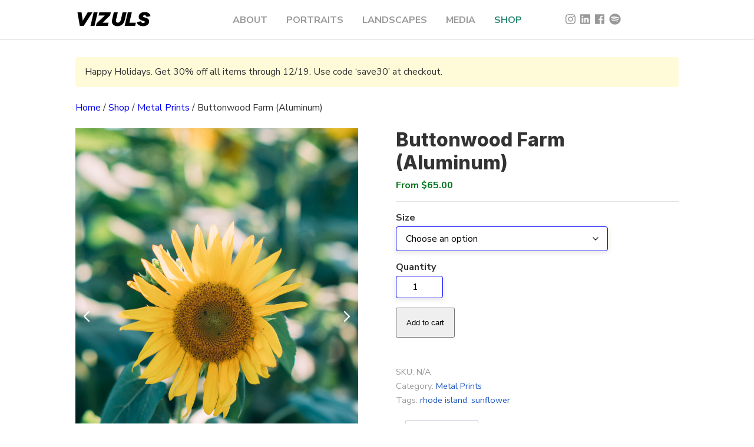

--- FILE ---
content_type: text/html; charset=UTF-8
request_url: https://vizuls.com/shop/metal/buttonwood-farm
body_size: 144776
content:
<!doctype html><html><head>  <script async src="https://www.googletagmanager.com/gtag/js?id=UA-111053355-1" data-no-optimize="1"></script> <script data-no-optimize="1">window.dataLayer = window.dataLayer || [];
  function gtag(){dataLayer.push(arguments);}
  gtag('js', new Date());

  gtag('config', 'UA-111053355-1');</script> <meta charset="utf-8"><meta name="viewport" content="width=device-width, minimum-scale=1.0" /><meta name="robots" content="all,index,follow" /><meta name="revisit-after" content="2 Days" /><meta name="facebook-domain-verification" content="pc7eq1clwi9ur11hgp4l88oskqkuw0" /><link rel="apple-touch-icon-precomposed" sizes="57x57" href="https://vizuls.com/wp-content/themes/aer/fav/apple-touch-icon-57x57.png" /><link rel="apple-touch-icon-precomposed" sizes="114x114" href="https://vizuls.com/wp-content/themes/aer/fav/apple-touch-icon-114x114.png" /><link rel="apple-touch-icon-precomposed" sizes="72x72" href="https://vizuls.com/wp-content/themes/aer/fav/apple-touch-icon-72x72.png" /><link rel="apple-touch-icon-precomposed" sizes="144x144" href="https://vizuls.com/wp-content/themes/aer/fav/apple-touch-icon-144x144.png" /><link rel="apple-touch-icon-precomposed" sizes="60x60" href="https://vizuls.com/wp-content/themes/aer/fav/apple-touch-icon-60x60.png" /><link rel="apple-touch-icon-precomposed" sizes="120x120" href="https://vizuls.com/wp-content/themes/aer/fav/apple-touch-icon-120x120.png" /><link rel="apple-touch-icon-precomposed" sizes="76x76" href="https://vizuls.com/wp-content/themes/aer/fav/apple-touch-icon-76x76.png" /><link rel="apple-touch-icon-precomposed" sizes="152x152" href="https://vizuls.com/wp-content/themes/aer/fav/apple-touch-icon-152x152.png" /><link rel="icon" type="image/png" href="https://vizuls.com/wp-content/themes/aer/fav/favicon-196x196.png" sizes="196x196" /><link rel="icon" type="image/png" href="https://vizuls.com/wp-content/themes/aer/fav/favicon-96x96.png" sizes="96x96" /><link rel="icon" type="image/png" href="https://vizuls.com/wp-content/themes/aer/fav/favicon-32x32.png" sizes="32x32" /><link rel="icon" type="image/png" href="https://vizuls.com/wp-content/themes/aer/fav/favicon-16x16.png" sizes="16x16" /><link rel="icon" type="image/png" href="https://vizuls.com/wp-content/themes/aer/fav/favicon-128.png" sizes="128x128" /><meta name="application-name" content="&nbsp;"/><meta name="msapplication-TileColor" content="#FFFFFF" /><meta name="msapplication-TileImage" content="https://vizuls.com/wp-content/themes/aer/fav/mstile-144x144.png" /><meta name="msapplication-square70x70logo" content="https://vizuls.com/wp-content/themes/aer/fav/mstile-70x70.png" /><meta name="msapplication-square150x150logo" content="https://vizuls.com/wp-content/themes/aer/fav/mstile-150x150.png" /><meta name="msapplication-wide310x150logo" content="https://vizuls.com/wp-content/themes/aer/fav/mstile-310x150.png" /><meta name="msapplication-square310x310logo" content="https://vizuls.com/wp-content/themes/aer/fav/mstile-310x310.png" /><link rel="stylesheet" href="https://vizuls.com/wp-content/themes/aer/style.css?1700575071" type="text/css" media="screen" /><link rel="stylesheet" href="https://vizuls.com/wp-content/themes/aer/css/animate.css" type="text/css" media="screen" /><link rel="preconnect" href="https://fonts.googleapis.com"><link rel="preconnect" href="https://fonts.gstatic.com" crossorigin><link href="https://fonts.googleapis.com/css2?family=Nunito+Sans:ital,wght@0,400;0,600;0,700;1,400&display=swap" rel="stylesheet"> <script defer src="https://use.fontawesome.com/releases/v5.0.1/js/all.js"></script> <link rel="alternate" type="application/rss+xml" title="VIZULS RSS Feed" href="https://vizuls.com/feed" /><link rel="alternate" type="application/atom+xml" title="VIZULS Atom Feed" href="https://vizuls.com/feed/atom" /><link rel="pingback" href="https://vizuls.com/xmlrpc.php" /><meta name='robots' content='index, follow, max-image-preview:large, max-snippet:-1, max-video-preview:-1' /><title>Buttonwood Farm (Aluminum) - VIZULS</title><link rel="canonical" href="https://vizuls.com/shop/metal/buttonwood-farm" /><meta property="og:locale" content="en_US" /><meta property="og:type" content="article" /><meta property="og:title" content="Buttonwood Farm (Aluminum) - VIZULS" /><meta property="og:description" content="Mid summer vibes from Buttonwood Farm in Griswold, CT. Taken in 2017." /><meta property="og:url" content="https://vizuls.com/shop/metal/buttonwood-farm" /><meta property="og:site_name" content="VIZULS" /><meta property="article:modified_time" content="2023-04-08T13:14:26+00:00" /><meta property="og:image" content="https://vizuls.com/wp-content/uploads/2023/04/P1088028-scaled.jpg" /><meta property="og:image:width" content="1920" /><meta property="og:image:height" content="2560" /><meta property="og:image:type" content="image/jpeg" /><meta name="twitter:card" content="summary_large_image" /><meta name="twitter:label1" content="Est. reading time" /><meta name="twitter:data1" content="1 minute" /> <script type="application/ld+json" class="yoast-schema-graph">{"@context":"https://schema.org","@graph":[{"@type":"WebPage","@id":"https://vizuls.com/shop/metal/buttonwood-farm","url":"https://vizuls.com/shop/metal/buttonwood-farm","name":"Buttonwood Farm (Aluminum) - VIZULS","isPartOf":{"@id":"https://vizuls.com/#website"},"primaryImageOfPage":{"@id":"https://vizuls.com/shop/metal/buttonwood-farm#primaryimage"},"image":{"@id":"https://vizuls.com/shop/metal/buttonwood-farm#primaryimage"},"thumbnailUrl":"https://vizuls.com/wp-content/uploads/2023/04/P1088028-scaled.jpg","datePublished":"2023-04-08T12:59:29+00:00","dateModified":"2023-04-08T13:14:26+00:00","breadcrumb":{"@id":"https://vizuls.com/shop/metal/buttonwood-farm#breadcrumb"},"inLanguage":"en-US","potentialAction":[{"@type":"ReadAction","target":["https://vizuls.com/shop/metal/buttonwood-farm"]}]},{"@type":"ImageObject","inLanguage":"en-US","@id":"https://vizuls.com/shop/metal/buttonwood-farm#primaryimage","url":"https://vizuls.com/wp-content/uploads/2023/04/P1088028-scaled.jpg","contentUrl":"https://vizuls.com/wp-content/uploads/2023/04/P1088028-scaled.jpg","width":1920,"height":2560},{"@type":"BreadcrumbList","@id":"https://vizuls.com/shop/metal/buttonwood-farm#breadcrumb","itemListElement":[{"@type":"ListItem","position":1,"name":"Home","item":"https://vizuls.com/"},{"@type":"ListItem","position":2,"name":"Shop","item":"https://vizuls.com/shop"},{"@type":"ListItem","position":3,"name":"Buttonwood Farm (Aluminum)"}]},{"@type":"WebSite","@id":"https://vizuls.com/#website","url":"https://vizuls.com/","name":"VIZULS","description":"Landscape, Aerial, and Portraits","potentialAction":[{"@type":"SearchAction","target":{"@type":"EntryPoint","urlTemplate":"https://vizuls.com/?s={search_term_string}"},"query-input":{"@type":"PropertyValueSpecification","valueRequired":true,"valueName":"search_term_string"}}],"inLanguage":"en-US"}]}</script> <link rel='dns-prefetch' href='//www.googletagmanager.com' /><link rel="alternate" title="oEmbed (JSON)" type="application/json+oembed" href="https://vizuls.com/wp-json/oembed/1.0/embed?url=https%3A%2F%2Fvizuls.com%2Fshop%2Fmetal%2Fbuttonwood-farm" /><link rel="alternate" title="oEmbed (XML)" type="text/xml+oembed" href="https://vizuls.com/wp-json/oembed/1.0/embed?url=https%3A%2F%2Fvizuls.com%2Fshop%2Fmetal%2Fbuttonwood-farm&#038;format=xml" /><style id='wp-img-auto-sizes-contain-inline-css' type='text/css'>img:is([sizes=auto i],[sizes^="auto," i]){contain-intrinsic-size:3000px 1500px}
/*# sourceURL=wp-img-auto-sizes-contain-inline-css */</style><link rel='stylesheet' id='formidable-css' href='https://vizuls.com/wp-content/plugins/formidable/css/formidableforms.css?ver=12191747' type='text/css' media='all' /><style id='wp-emoji-styles-inline-css' type='text/css'>img.wp-smiley, img.emoji {
		display: inline !important;
		border: none !important;
		box-shadow: none !important;
		height: 1em !important;
		width: 1em !important;
		margin: 0 0.07em !important;
		vertical-align: -0.1em !important;
		background: none !important;
		padding: 0 !important;
	}
/*# sourceURL=wp-emoji-styles-inline-css */</style><style id='wp-block-library-inline-css' type='text/css'>:root{--wp-block-synced-color:#7a00df;--wp-block-synced-color--rgb:122,0,223;--wp-bound-block-color:var(--wp-block-synced-color);--wp-editor-canvas-background:#ddd;--wp-admin-theme-color:#007cba;--wp-admin-theme-color--rgb:0,124,186;--wp-admin-theme-color-darker-10:#006ba1;--wp-admin-theme-color-darker-10--rgb:0,107,160.5;--wp-admin-theme-color-darker-20:#005a87;--wp-admin-theme-color-darker-20--rgb:0,90,135;--wp-admin-border-width-focus:2px}@media (min-resolution:192dpi){:root{--wp-admin-border-width-focus:1.5px}}.wp-element-button{cursor:pointer}:root .has-very-light-gray-background-color{background-color:#eee}:root .has-very-dark-gray-background-color{background-color:#313131}:root .has-very-light-gray-color{color:#eee}:root .has-very-dark-gray-color{color:#313131}:root .has-vivid-green-cyan-to-vivid-cyan-blue-gradient-background{background:linear-gradient(135deg,#00d084,#0693e3)}:root .has-purple-crush-gradient-background{background:linear-gradient(135deg,#34e2e4,#4721fb 50%,#ab1dfe)}:root .has-hazy-dawn-gradient-background{background:linear-gradient(135deg,#faaca8,#dad0ec)}:root .has-subdued-olive-gradient-background{background:linear-gradient(135deg,#fafae1,#67a671)}:root .has-atomic-cream-gradient-background{background:linear-gradient(135deg,#fdd79a,#004a59)}:root .has-nightshade-gradient-background{background:linear-gradient(135deg,#330968,#31cdcf)}:root .has-midnight-gradient-background{background:linear-gradient(135deg,#020381,#2874fc)}:root{--wp--preset--font-size--normal:16px;--wp--preset--font-size--huge:42px}.has-regular-font-size{font-size:1em}.has-larger-font-size{font-size:2.625em}.has-normal-font-size{font-size:var(--wp--preset--font-size--normal)}.has-huge-font-size{font-size:var(--wp--preset--font-size--huge)}.has-text-align-center{text-align:center}.has-text-align-left{text-align:left}.has-text-align-right{text-align:right}.has-fit-text{white-space:nowrap!important}#end-resizable-editor-section{display:none}.aligncenter{clear:both}.items-justified-left{justify-content:flex-start}.items-justified-center{justify-content:center}.items-justified-right{justify-content:flex-end}.items-justified-space-between{justify-content:space-between}.screen-reader-text{border:0;clip-path:inset(50%);height:1px;margin:-1px;overflow:hidden;padding:0;position:absolute;width:1px;word-wrap:normal!important}.screen-reader-text:focus{background-color:#ddd;clip-path:none;color:#444;display:block;font-size:1em;height:auto;left:5px;line-height:normal;padding:15px 23px 14px;text-decoration:none;top:5px;width:auto;z-index:100000}html :where(.has-border-color){border-style:solid}html :where([style*=border-top-color]){border-top-style:solid}html :where([style*=border-right-color]){border-right-style:solid}html :where([style*=border-bottom-color]){border-bottom-style:solid}html :where([style*=border-left-color]){border-left-style:solid}html :where([style*=border-width]){border-style:solid}html :where([style*=border-top-width]){border-top-style:solid}html :where([style*=border-right-width]){border-right-style:solid}html :where([style*=border-bottom-width]){border-bottom-style:solid}html :where([style*=border-left-width]){border-left-style:solid}html :where(img[class*=wp-image-]){height:auto;max-width:100%}:where(figure){margin:0 0 1em}html :where(.is-position-sticky){--wp-admin--admin-bar--position-offset:var(--wp-admin--admin-bar--height,0px)}@media screen and (max-width:600px){html :where(.is-position-sticky){--wp-admin--admin-bar--position-offset:0px}}
/*wp_block_styles_on_demand_placeholder:69802854ae408*/
/*# sourceURL=wp-block-library-inline-css */</style><style id='classic-theme-styles-inline-css' type='text/css'>/*! This file is auto-generated */
.wp-block-button__link{color:#fff;background-color:#32373c;border-radius:9999px;box-shadow:none;text-decoration:none;padding:calc(.667em + 2px) calc(1.333em + 2px);font-size:1.125em}.wp-block-file__button{background:#32373c;color:#fff;text-decoration:none}
/*# sourceURL=/wp-includes/css/classic-themes.min.css */</style><link rel='stylesheet' id='woocommerce-layout-css' href='https://vizuls.com/wp-content/plugins/woocommerce/assets/css/woocommerce-layout.css?ver=10.4.3' type='text/css' media='all' /><link rel='stylesheet' id='woocommerce-smallscreen-css' href='https://vizuls.com/wp-content/plugins/woocommerce/assets/css/woocommerce-smallscreen.css?ver=10.4.3' type='text/css' media='only screen and (max-width: 768px)' /><link rel='stylesheet' id='woocommerce-general-css' href='https://vizuls.com/wp-content/plugins/woocommerce/assets/css/woocommerce.css?ver=10.4.3' type='text/css' media='all' /><style id='woocommerce-inline-inline-css' type='text/css'>.woocommerce form .form-row .required { visibility: visible; }
/*# sourceURL=woocommerce-inline-inline-css */</style><link rel='stylesheet' id='WCPAY_EXPRESS_CHECKOUT_ECE-css' href='https://vizuls.com/wp-content/plugins/woocommerce-payments/dist/express-checkout.css?ver=10.3.0' type='text/css' media='all' /><link rel='stylesheet' id='wc-variation-prices-css' href='https://vizuls.com/wp-content/plugins/woocommerce-variation-prices/assets/css/frontend/wc-variation-prices.min.css?ver=2.0.4' type='text/css' media='all' /><link rel='stylesheet' id='slick-carousel-css' href='https://vizuls.com/wp-content/plugins/iconic-woothumbs/assets/frontend/css/lib/slick/slick.css?ver=1762540134' type='text/css' media='all' /><link rel='stylesheet' id='iconic-woothumbs-css-css' href='https://vizuls.com/wp-content/plugins/iconic-woothumbs/assets/frontend/css/main.min.css?ver=1762540134' type='text/css' media='all' /> <script type="text/javascript" src="https://vizuls.com/wp-includes/js/jquery/jquery.min.js?ver=3.7.1" id="jquery-core-js"></script> <script type="text/javascript" src="https://vizuls.com/wp-includes/js/jquery/jquery-migrate.min.js?ver=3.4.1" id="jquery-migrate-js"></script> <script type="text/javascript" src="https://vizuls.com/wp-content/plugins/woocommerce/assets/js/jquery-blockui/jquery.blockUI.min.js?ver=2.7.0-wc.10.4.3" id="wc-jquery-blockui-js" defer="defer" data-wp-strategy="defer"></script> <script type="text/javascript" id="wc-add-to-cart-js-extra">var wc_add_to_cart_params = {"ajax_url":"/wp-admin/admin-ajax.php","wc_ajax_url":"/?wc-ajax=%%endpoint%%","i18n_view_cart":"View cart","cart_url":"https://vizuls.com/shop/cart","is_cart":"","cart_redirect_after_add":"no"};
//# sourceURL=wc-add-to-cart-js-extra</script> <script type="text/javascript" src="https://vizuls.com/wp-content/plugins/woocommerce/assets/js/frontend/add-to-cart.min.js?ver=10.4.3" id="wc-add-to-cart-js" defer="defer" data-wp-strategy="defer"></script> <script type="text/javascript" id="wc-single-product-js-extra">var wc_single_product_params = {"i18n_required_rating_text":"Please select a rating","i18n_rating_options":["1 of 5 stars","2 of 5 stars","3 of 5 stars","4 of 5 stars","5 of 5 stars"],"i18n_product_gallery_trigger_text":"View full-screen image gallery","review_rating_required":"yes","flexslider":{"rtl":false,"animation":"slide","smoothHeight":true,"directionNav":false,"controlNav":"thumbnails","slideshow":false,"animationSpeed":500,"animationLoop":false,"allowOneSlide":false},"zoom_enabled":"","zoom_options":[],"photoswipe_enabled":"","photoswipe_options":{"shareEl":false,"closeOnScroll":false,"history":false,"hideAnimationDuration":0,"showAnimationDuration":0},"flexslider_enabled":""};
//# sourceURL=wc-single-product-js-extra</script> <script type="text/javascript" src="https://vizuls.com/wp-content/plugins/woocommerce/assets/js/frontend/single-product.min.js?ver=10.4.3" id="wc-single-product-js" defer="defer" data-wp-strategy="defer"></script> <script type="text/javascript" src="https://vizuls.com/wp-content/plugins/woocommerce/assets/js/js-cookie/js.cookie.min.js?ver=2.1.4-wc.10.4.3" id="wc-js-cookie-js" defer="defer" data-wp-strategy="defer"></script> <script type="text/javascript" id="woocommerce-js-extra">var woocommerce_params = {"ajax_url":"/wp-admin/admin-ajax.php","wc_ajax_url":"/?wc-ajax=%%endpoint%%","i18n_password_show":"Show password","i18n_password_hide":"Hide password"};
//# sourceURL=woocommerce-js-extra</script> <script type="text/javascript" src="https://vizuls.com/wp-content/plugins/woocommerce/assets/js/frontend/woocommerce.min.js?ver=10.4.3" id="woocommerce-js" defer="defer" data-wp-strategy="defer"></script> <script type="text/javascript" id="WCPAY_ASSETS-js-extra">var wcpayAssets = {"url":"https://vizuls.com/wp-content/plugins/woocommerce-payments/dist/"};
//# sourceURL=WCPAY_ASSETS-js-extra</script> 
 <script type="text/javascript" src="https://www.googletagmanager.com/gtag/js?id=G-KBGD5LKFN7" id="google_gtagjs-js" async></script> <script type="text/javascript" id="google_gtagjs-js-after">window.dataLayer = window.dataLayer || [];function gtag(){dataLayer.push(arguments);}
gtag("set","linker",{"domains":["vizuls.com"]});
gtag("js", new Date());
gtag("set", "developer_id.dZTNiMT", true);
gtag("config", "G-KBGD5LKFN7");
//# sourceURL=google_gtagjs-js-after</script> <link rel="https://api.w.org/" href="https://vizuls.com/wp-json/" /><link rel="alternate" title="JSON" type="application/json" href="https://vizuls.com/wp-json/wp/v2/product/7322" /><link rel="EditURI" type="application/rsd+xml" title="RSD" href="https://vizuls.com/xmlrpc.php?rsd" /><meta name="generator" content="WordPress 6.9" /><meta name="generator" content="WooCommerce 10.4.3" /><link rel='shortlink' href='https://vizuls.com/?p=7322' /><meta name="generator" content="Site Kit by Google 1.171.0" /><script>document.documentElement.className += " js";</script> <noscript><style>.woocommerce-product-gallery{ opacity: 1 !important; }</style></noscript>  <script type="text/javascript">( function( w, d, s, l, i ) {
				w[l] = w[l] || [];
				w[l].push( {'gtm.start': new Date().getTime(), event: 'gtm.js'} );
				var f = d.getElementsByTagName( s )[0],
					j = d.createElement( s ), dl = l != 'dataLayer' ? '&l=' + l : '';
				j.async = true;
				j.src = 'https://www.googletagmanager.com/gtm.js?id=' + i + dl;
				f.parentNode.insertBefore( j, f );
			} )( window, document, 'script', 'dataLayer', 'GTM-M8VZ7MS' );</script> <style>/* Default Styles */
.iconic-woothumbs-all-images-wrap {
	float: left;
	width: 100%;
}

/* Icon Styles */
.iconic-woothumbs-icon {
	color: #ffffff;
}

/* Bullet Styles */
.iconic-woothumbs-all-images-wrap .slick-dots button,
.iconic-woothumbs-zoom-bullets .slick-dots button {
	border-color: #ffffff !important;
}

.iconic-woothumbs-all-images-wrap .slick-dots .slick-active button,
.iconic-woothumbs-zoom-bullets .slick-dots .slick-active button {
	background-color: #ffffff !important;
}

/* Thumbnails */
	.iconic-woothumbs-all-images-wrap--thumbnails-left .iconic-woothumbs-thumbnails-wrap,
	.iconic-woothumbs-all-images-wrap--thumbnails-right .iconic-woothumbs-thumbnails-wrap {
		width: 20%;
	}

	.iconic-woothumbs-all-images-wrap--thumbnails-left .iconic-woothumbs-images-wrap,
	.iconic-woothumbs-all-images-wrap--thumbnails-right .iconic-woothumbs-images-wrap {
		width: 80%;
	}
	
.iconic-woothumbs-thumbnails__image-wrapper:after {
	border-color: #ffffff;
}

.iconic-woothumbs-thumbnails__control {
	color: #ffffff;
}

.iconic-woothumbs-thumbnails__control path {
	stroke: #ffffff;
}

.iconic-woothumbs-all-images-wrap--thumbnails-left .iconic-woothumbs-thumbnails__control {
	right: 10px;
}

.iconic-woothumbs-all-images-wrap--thumbnails-right .iconic-woothumbs-thumbnails__control {
	left: 10px;
}


/* Stacked Thumbnails - Left & Right */
.iconic-woothumbs-all-images-wrap--thumbnails-left .iconic-woothumbs-thumbnails-wrap--stacked,
.iconic-woothumbs-all-images-wrap--thumbnails-right .iconic-woothumbs-thumbnails-wrap--stacked {
	margin: 0;
}

.iconic-woothumbs-thumbnails-wrap--stacked .iconic-woothumbs-thumbnails__slide {
	width: 25%;
}

/* Stacked Thumbnails - Left */
.iconic-woothumbs-all-images-wrap--thumbnails-left .iconic-woothumbs-thumbnails-wrap--stacked .iconic-woothumbs-thumbnails__slide {
	padding: 0 10px 10px 0;
}

/* Stacked Thumbnails - Right */
.iconic-woothumbs-all-images-wrap--thumbnails-right .iconic-woothumbs-thumbnails-wrap--stacked .iconic-woothumbs-thumbnails__slide {
	padding: 0 0 10px 10px;
}

/* Stacked Thumbnails - Above & Below */

.iconic-woothumbs-all-images-wrap--thumbnails-above .iconic-woothumbs-thumbnails-wrap--stacked,
.iconic-woothumbs-all-images-wrap--thumbnails-below .iconic-woothumbs-thumbnails-wrap--stacked {
	margin: 0 -5px 0 -5px;
}

/* Stacked Thumbnails - Above */
.iconic-woothumbs-all-images-wrap--thumbnails-above .iconic-woothumbs-thumbnails-wrap--stacked .iconic-woothumbs-thumbnails__slide {
	padding: 0 5px 10px 5px;
}

/* Stacked Thumbnails - Below */
.iconic-woothumbs-all-images-wrap--thumbnails-below .iconic-woothumbs-thumbnails-wrap--stacked .iconic-woothumbs-thumbnails__slide {
	padding: 10px 5px 0 5px;
}

/* Sliding Thumbnails - Left & Right, Above & Below */
.iconic-woothumbs-all-images-wrap--thumbnails-left .iconic-woothumbs-thumbnails-wrap--sliding,
.iconic-woothumbs-all-images-wrap--thumbnails-right .iconic-woothumbs-thumbnails-wrap--sliding {
	margin: 0;
}

/* Sliding Thumbnails - Left & Right */
.iconic-woothumbs-all-images-wrap--thumbnails-left .iconic-woothumbs-thumbnails-wrap--sliding .slick-list,
.iconic-woothumbs-all-images-wrap--thumbnails-right .iconic-woothumbs-thumbnails-wrap--sliding .slick-list {
	margin-bottom: -10px;
}

.iconic-woothumbs-all-images-wrap--thumbnails-left .iconic-woothumbs-thumbnails-wrap--sliding .slick-slide,
.iconic-woothumbs-all-images-wrap--thumbnails-right .iconic-woothumbs-thumbnails-wrap--sliding .slick-slide {
	margin-bottom: 10px;
}

/* Sliding Thumbnails - Left */
.iconic-woothumbs-all-images-wrap--thumbnails-left .iconic-woothumbs-thumbnails-wrap--sliding {
	padding-right: 10px;
}

/* Sliding Thumbnails - Right */
.iconic-woothumbs-all-images-wrap--thumbnails-right .iconic-woothumbs-thumbnails-wrap--sliding {
	padding-left: 10px;
}

/* Sliding Thumbnails - Above & Below */
.iconic-woothumbs-thumbnails-wrap--horizontal.iconic-woothumbs-thumbnails-wrap--sliding .iconic-woothumbs-thumbnails__slide {
	width: 25%;
}

.iconic-woothumbs-all-images-wrap--thumbnails-above .iconic-woothumbs-thumbnails-wrap--sliding .slick-list,
.iconic-woothumbs-all-images-wrap--thumbnails-below .iconic-woothumbs-thumbnails-wrap--sliding .slick-list {
	margin-right: -10px;
}

.iconic-woothumbs-all-images-wrap--thumbnails-above .iconic-woothumbs-thumbnails-wrap--sliding .slick-slide,
.iconic-woothumbs-all-images-wrap--thumbnails-below .iconic-woothumbs-thumbnails-wrap--sliding .slick-slide {
	margin-right: 10px;
}

/* Sliding Thumbnails - Above */
.iconic-woothumbs-all-images-wrap--thumbnails-above .iconic-woothumbs-thumbnails-wrap--sliding {
	margin-bottom: 10px;
}

/* Sliding Thumbnails - Below */
.iconic-woothumbs-all-images-wrap--thumbnails-below .iconic-woothumbs-thumbnails-wrap--sliding {
	margin-top: 10px;
}

/* Zoom Styles */

.zm-handlerarea {
	background: #000000;
	-ms-filter: "progid:DXImageTransform.Microsoft.Alpha(Opacity=80)" !important;
	filter: alpha(opacity=80) !important;
	-moz-opacity: 0.8 !important;
	-khtml-opacity: 0.8 !important;
	opacity: 0.8 !important;
}

/* Layout Styles */

/* Media Queries */

	@media screen and (max-width: 768px) {

		.iconic-woothumbs-all-images-wrap {
			float: none;
			width: 100%;
		}

		.iconic-woothumbs-hover-icons .iconic-woothumbs-icon {
			opacity: 1;
		}

			.iconic-woothumbs-all-images-wrap--thumbnails-above .iconic-woothumbs-images-wrap,
		.iconic-woothumbs-all-images-wrap--thumbnails-left .iconic-woothumbs-images-wrap,
		.iconic-woothumbs-all-images-wrap--thumbnails-right .iconic-woothumbs-images-wrap {
			width: 100%;
		}

		.iconic-woothumbs-all-images-wrap--thumbnails-left .iconic-woothumbs-thumbnails-wrap,
		.iconic-woothumbs-all-images-wrap--thumbnails-right .iconic-woothumbs-thumbnails-wrap {
			width: 100%;
		}
		
	.iconic-woothumbs-thumbnails-wrap--horizontal .iconic-woothumbs-thumbnails__slide {
		width: 33.333333333333%;
	}

		}
		.plyr {
		--plyr-control-icon-size: 18px;
		--plyr-color-main: #111111;
		--plyr-svg-fill: #ffffff;
		/* General */
		--plyr-menu-border-shadow-color: #111111;
		--plyr-range-thumb-background: #ffffff;
		--plyr-badge-text-color: #ffffff;
		--plyr-captions-text-color: #ffffff;
		--plyr-font-smoothing: true;
		/* Video */
		--plyr-video-background: #111111;
		--plyr-video-control-color: #ffffff;
		--plyr-video-control-color-hover: #ffffff;
		/* Audio */
		--plyr-audio-control-color-hover: #ffffff;
		--plyr-audio-control-background-hover: #11111180;
	}

	/* Background property with foreground colour setting and opacity */
	.plyr__control.plyr__control--overlaid[data-plyr="play"] {
		/* Final two characters add 50% opacity */
		background: #11111180 !important;
		color: #ffffff !important;
	}

	/* Background property with foreground colour setting */
	.plyr__control.plyr__control--overlaid[data-plyr="play"]:hover {
		background: #ffffff !important;
	}

	/* Color property with foreground colour setting */
	.plyr__progress [data-plyr="seek"],
	.plyr__volume [data-plyr="volume"] {
		color: #ffffff !important;
	}

	/* SVG stroke + fill properties with background colour setting */
	.plyr__control.plyr__control--overlaid[data-plyr="play"]:hover svg {
		stroke: #111111 !important;
		fill: #111111 !important;
	}

	/* SVG stroke property with foreground colour setting */
	.plyr__control[data-plyr="play"],
	.plyr__control[data-plyr="fullscreen"],
	.iconic-woothumbs-fullscreen svg path:not(:last-child),
	.iconic-woothumbs-images__arrow svg path,
	.iconic-woothumbs-zoom-prev svg path,
	.iconic-woothumbs-zoom-next svg path,
	.iconic-woothumbs-wishlist-buttons__add svg path {
		stroke: #ffffff !important;
	}

	/* SVG fill property with foreground colour setting */
	.plyr__control[data-plyr="play"],
	.plyr__control[data-plyr="settings"],
	.iconic-woothumbs-thumbnails__play-overlay svg path,
	.iconic-woothumbs-fullscreen svg path:last-child,
	.iconic-woothumbs-play svg path,
	.iconic-woothumbs-wishlist-buttons__browse svg path,
	.iconic-woothumbs-images__slide .iconic-woothumbs-loading-overlay--inner svg path,
	.pswp_item .iconic-woothumbs-loading-overlay--inner svg path {
		fill: #ffffff !important;
	}

	/* Background color property with background colour setting */
	.iconic-woothumbs-thumbnails__control:hover,
	.iconic-woothumbs-images__slide .iconic-woothumbs-loading-overlay:has(.iconic-woothumbs-responsive-media),
	.iconic-woothumbs-images__slide .iconic-woothumbs-loading-overlay--inner,
	.pswp_item .iconic-woothumbs-loading-overlay--inner {
		background-color: #111111 !important;
	}

	/* Background color property with background colour setting and opacity */
	.iconic-woothumbs-thumbnails__play-overlay,
	.iconic-woothumbs-thumbnails__control {
		/* Final two characters add 50% opacity */
		background-color: #11111180 !important;
	}

	/* Background color property with foreground colour setting */
	.iconic-woothumbs-all-images-wrap .slick-dots li button,
	.iconic-woothumbs-zoom-bullets .slick-dots li button,
	.iconic-woothumbs-zoom-bullets .slick-dots li.slick-active button,
	.plyr__menu__container .plyr__control[role="menuitemradio"]:hover::before {
		background-color: #ffffff !important;
	}

	/* Misc */
	.iconic-woothumbs-thumbnails__image-wrapper:after {
		border: 2px solid #111111;
	}

	.iconic-woothumbs-thumbnails__image-wrapper:before {
		border: 2px solid #ffffff;
	}</style><link rel="stylesheet" href="https://vizuls.com/wp-content/themes/aer/css/flexslider.css?1770006613" type="text/css" media="screen" /> <script type="text/javascript" src="https://vizuls.com/wp-content/themes/aer/js/wow.js"></script> <script type="text/javascript" src="https://vizuls.com/wp-content/themes/aer/js/scroll.js"></script> <script type="text/javascript" src="https://vizuls.com/wp-content/themes/aer/js/jquery.flexslider-min.js"></script> <script src="https://vizuls.com/wp-content/themes/aer/js/jquery.mmenu.all.js" type="text/javascript"></script> <script src="https://vizuls.com/wp-content/themes/aer/js/mhead.js" type="text/javascript"></script> <link href="https://vizuls.com/wp-content/themes/aer/js/css/jquery.mmenu.all.css" type="text/css" rel="stylesheet" /> <script>new WOW().init();</script> <script type="text/javascript" src="https://vizuls.com/wp-content/themes/aer/js/email.js"></script> <script type="text/javascript">jQuery(document).ready(function($) {
  $("body").emailSpamProtection("email");
});</script> <script type="text/javascript">jQuery(document).ready(function($) {
 $('.flexslider').flexslider({
    animation: "fade",
    slideshowSpeed: 3500, 
    directionNav: false,
    controlNav: false,
	selector: ".slides > .slide",
	video: true,
	pauseOnHover: false,
	// before: function(){ 
        //reload video            
       //  $('video').each(function() { 
		//	$(this).get(0).play(); 
      //  });
   //  },
	//  removed: function(){
     //   $('video').each(function() { 
			// $(this).get(0).pause(); 
     //   }); 
  //  },
  });
});</script> <script type="text/javascript">jQuery(document).ready(function($) {
  var $menu =  $("#mobilemenu").mmenu({
		extensions 	: [ "fullscreen", "theme-black", "listview-large", "fx-panels-slide-up", "fx-listitems-drop", "border-offset" ],
		offCanvas	: {
			position 	: "bottom",
			zposition	: "front"
		},
		navbar 		: {
			title 		: ""
		},
		navbars		: [{
			height 	: 2,
			content : [
             '<a href="https://urlgeni.us/instagram/BkHY" title="Vizuls on Instagram" target="_blank"><i class="fab fa-instagram"></i></a>',
             '<a href="http://www.linkedin.com/in/andrewclemente" title="LinkedIn Profile" target="_blank"><i class="fab fa-linkedin"></i></a>',
             '<a href="https://www.facebook.com/vizuls" title="Vizuls on Facebook" target="_blank"><i class="fab fa-facebook"></i></a>',
             '<a href="https://open.spotify.com/user/astereo/playlist/7LuLdMnI5hN5CwhxbBdfte" title="Spinning on Spotify" target="_blank"><i class="fab fa-spotify"></i></a>',
             '<span class="closure closethis"><i class="far fa-times-circle"></i></span>'
			]
		}, {
			content : ["prev","title"] 
		}]});
				$(".mh-head.mm-sticky").mhead({
					scroll: {
						hide: 200
					}
				});
				$(".mh-head:not(.mm-sticky)").mhead({
					scroll: false
				});

   var $icon = $("#my-icon");
var API = $menu.data( "mmenu" );

$icon.on( "click", function() {
   API.open();
});

$( ".closethis" ).click(function() {
   API.close();
});

API.bind( "open:finish", function() {
   setTimeout(function() {
      $icon.addClass( "is-active" );
   }, 100);
});
API.bind( "close:finish", function() {
   setTimeout(function() {
      $icon.removeClass( "is-active" );
   }, 100);
});
 });</script> <script type="text/javascript">jQuery(document).ready(function($) {
$("a[href='#start']").click(function() {
  $("html, body").animate({ scrollTop: 0 }, "slow");
  return false;
});
 });</script> <script type="text/javascript">jQuery(document).ready(function($) {
            // Get media - with autoplay disabled (audio or video)
            var media = $('video').not("[autoplay='autoplay']");
            var tolerancePixel = 40;

            function checkMedia(){
                // Get current browser top and bottom
                var scrollTop = $(window).scrollTop() + tolerancePixel;
                var scrollBottom = $(window).scrollTop() + $(window).height() - tolerancePixel;

                media.each(function(index, el) {
                    var yTopMedia = $(this).offset().top;
                    var yBottomMedia = $(this).height() + yTopMedia;

                    if(scrollTop < yBottomMedia && scrollBottom > yTopMedia){ //view explaination in `In brief` section above
                        $(this).get(0).play();
                    } else {
                        $(this).get(0).pause();
                    }
                });

                //}
            }
            $(document).on('scroll', checkMedia);
        });</script> </head><body class="wp-singular product-template-default single single-product postid-7322 wp-theme-aer theme-aer woocommerce woocommerce-page woocommerce-no-js iconic-woothumbs-aer"><div id="mobilemenu" class="hidden navmini"><ul id="menu-mobile" class="menu"><li id="menu-item-4663" class="menu-item menu-item-type-post_type menu-item-object-page menu-item-home menu-item-4663"><a href="https://vizuls.com/">Home</a></li><li id="menu-item-4673" class="menu-item menu-item-type-post_type menu-item-object-page menu-item-4673"><a href="https://vizuls.com/about">About</a></li><li id="menu-item-5892" class="menu-item menu-item-type-post_type menu-item-object-page menu-item-5892"><a href="https://vizuls.com/collections/portraits">Portraits</a></li><li id="menu-item-7594" class="menu-item menu-item-type-post_type menu-item-object-page menu-item-7594"><a href="https://vizuls.com/collections/films">Media</a></li><li id="menu-item-5891" class="menu-item menu-item-type-post_type menu-item-object-page menu-item-5891"><a href="https://vizuls.com/collections/landscapes">Landscapes</a></li><li id="menu-item-6823" class="menu-item menu-item-type-post_type menu-item-object-page menu-item-has-children menu-item-6823"><a href="https://vizuls.com/shop">Shop</a><ul class="sub-menu"><li id="menu-item-6827" class="menu-item menu-item-type-taxonomy menu-item-object-product_cat menu-item-6827"><a href="https://vizuls.com/shop/type/matte-prints">Matte Prints</a></li><li id="menu-item-6825" class="menu-item menu-item-type-taxonomy menu-item-object-product_cat current-product-ancestor current-menu-parent current-product-parent menu-item-6825"><a href="https://vizuls.com/shop/type/metal">Metal Prints</a></li><li id="menu-item-6826" class="menu-item menu-item-type-taxonomy menu-item-object-product_cat menu-item-6826"><a href="https://vizuls.com/shop/type/canvas">Canvas</a></li></ul></li><li id="menu-item-6824" class="menu-item menu-item-type-post_type menu-item-object-page menu-item-6824"><a href="https://vizuls.com/shop/cart">Cart</a></li></ul></div><div class="mobilequick"><div class="wrap"><div class="navtable"><div class="cell one"><h1><a href="https://vizuls.com" title="Vizuls homepage">VIZULS</a></h1></div><div class="cell two"><span id="my-icon" class="opentoggle"><i class="icontoggle fas fa-bars"></i><span></div></div></div></div></div><div class="container"><nav class="uptop"><div class="wrap"><div class="grid topnav"><div class="cell logo"><h1><a href="https://vizuls.com" title="Vizuls homepage">VIZULS</a></h1></div><div class="cell nav"><ul id="menu-photo" class="menu"><li id="menu-item-5888" class="menu-item menu-item-type-post_type menu-item-object-page menu-item-5888"><a href="https://vizuls.com/about">About</a></li><li id="menu-item-5872" class="menu-item menu-item-type-post_type menu-item-object-page menu-item-5872"><a href="https://vizuls.com/collections/portraits">Portraits</a></li><li id="menu-item-5870" class="menu-item menu-item-type-post_type menu-item-object-page menu-item-5870"><a href="https://vizuls.com/collections/landscapes">Landscapes</a></li><li id="menu-item-6029" class="menu-item menu-item-type-post_type menu-item-object-page menu-item-6029"><a href="https://vizuls.com/collections/films">Media</a></li><li id="menu-item-6759" class="menu-item menu-item-type-post_type menu-item-object-page menu-item-6759 current-menu-item"><a href="https://vizuls.com/shop">Shop</a></li></ul></div><div class="cell social text-right"><ul><li><a href="https://urlgeni.us/instagram/BkHY" title="Vizuls on Instagram" target="_blank"><i class="fab fa-instagram" aria-hidden="true"></i></a></li><li><a href="http://www.linkedin.com/in/andrewclemente" title="LinkedIn Profile" target="_blank"><i class="fab fa-linkedin" aria-hidden="true"></i></a></li><li><a href="https://www.facebook.com/vizuls" title="Vizuls on Facebook" target="_blank"><i class="fab fa-facebook" aria-hidden="true"></i></a></li><li><a href="https://open.spotify.com/user/astereo/playlist/7LuLdMnI5hN5CwhxbBdfte" title="What's spinning on Spotify" target="_blank"><i class="fab fa-spotify" aria-hidden="true"></i></a></li></ul></div></div></div></nav><main class="mainlayer"><div class="announcement-banner"><p>Happy Holidays. Get 30% off all items through 12/19. Use code &#8216;save30&#8217; at checkout.</p></div><div class="page-single"><div id="primary" class="content-area"><main id="main" class="site-main" role="main"><nav class="woocommerce-breadcrumb" aria-label="Breadcrumb"><a href="https://vizuls.com">Home</a>&nbsp;&#47;&nbsp;<a href="https://vizuls.com/shop">Shop</a>&nbsp;&#47;&nbsp;<a href="https://vizuls.com/shop/type/metal">Metal Prints</a>&nbsp;&#47;&nbsp;Buttonwood Farm (Aluminum)</nav><div class="woocommerce-notices-wrapper"></div><div id="product-7322" class="product type-product post-7322 status-publish first instock product_cat-metal product_tag-rhode-island product_tag-sunflower has-post-thumbnail taxable shipping-taxable purchasable product-type-variable"><div class="grid storehalf"><div class="col one"><div
 class="iconic-woothumbs-all-images-wrap iconic-woothumbs-all-images-wrap--layout-slider iconic-woothumbs-all-images-wrap--thumbnails-below iconic-woothumbs-reset"
 data-showing="7322"
 data-parentid="7322"
 data-default="[{&#34;title&#34;:&#34;P1088028&#34;,&#34;caption&#34;:&#34;&#34;,&#34;url&#34;:&#34;https:\/\/vizuls.com\/wp-content\/uploads\/2023\/04\/P1088028-scaled.jpg&#34;,&#34;alt&#34;:&#34;P1088028&#34;,&#34;src&#34;:&#34;https:\/\/vizuls.com\/wp-content\/uploads\/2023\/04\/P1088028-scaled-600x800.jpg&#34;,&#34;srcset&#34;:&#34;https:\/\/vizuls.com\/wp-content\/uploads\/2023\/04\/P1088028-scaled-600x800.jpg 600w, https:\/\/vizuls.com\/wp-content\/uploads\/2023\/04\/P1088028-225x300.jpg 225w, https:\/\/vizuls.com\/wp-content\/uploads\/2023\/04\/P1088028-1012x1350.jpg 1012w, https:\/\/vizuls.com\/wp-content\/uploads\/2023\/04\/P1088028-768x1024.jpg 768w, https:\/\/vizuls.com\/wp-content\/uploads\/2023\/04\/P1088028-1152x1536.jpg 1152w, https:\/\/vizuls.com\/wp-content\/uploads\/2023\/04\/P1088028-1536x2048.jpg 1536w, https:\/\/vizuls.com\/wp-content\/uploads\/2023\/04\/P1088028-scaled.jpg 1920w&#34;,&#34;sizes&#34;:&#34;(max-width: 600px) 100vw, 600px&#34;,&#34;full_src&#34;:&#34;https:\/\/vizuls.com\/wp-content\/uploads\/2023\/04\/P1088028-scaled.jpg&#34;,&#34;full_src_w&#34;:1920,&#34;full_src_h&#34;:2560,&#34;thumb_src&#34;:&#34;https:\/\/vizuls.com\/wp-content\/uploads\/2023\/04\/P1088028-scaled-300x300.jpg&#34;,&#34;thumb_src_w&#34;:300,&#34;thumb_src_h&#34;:300,&#34;src_w&#34;:600,&#34;src_h&#34;:800,&#34;thumb_srcset&#34;:null,&#34;thumb_sizes&#34;:null,&#34;large_src&#34;:&#34;https:\/\/vizuls.com\/wp-content\/uploads\/2023\/04\/P1088028-scaled.jpg&#34;,&#34;large_src_w&#34;:1920,&#34;large_src_h&#34;:2560,&#34;large_srcset&#34;:&#34;https:\/\/vizuls.com\/wp-content\/uploads\/2023\/04\/P1088028-scaled.jpg 1920w, https:\/\/vizuls.com\/wp-content\/uploads\/2023\/04\/P1088028-scaled-600x800.jpg 600w, https:\/\/vizuls.com\/wp-content\/uploads\/2023\/04\/P1088028-225x300.jpg 225w, https:\/\/vizuls.com\/wp-content\/uploads\/2023\/04\/P1088028-1012x1350.jpg 1012w, https:\/\/vizuls.com\/wp-content\/uploads\/2023\/04\/P1088028-768x1024.jpg 768w, https:\/\/vizuls.com\/wp-content\/uploads\/2023\/04\/P1088028-1152x1536.jpg 1152w, https:\/\/vizuls.com\/wp-content\/uploads\/2023\/04\/P1088028-1536x2048.jpg 1536w&#34;,&#34;large_sizes&#34;:&#34;(max-width: 1920px) 100vw, 1920px&#34;,&#34;aspect&#34;:&#34;1:1.33&#34;,&#34;is_featured&#34;:true,&#34;index&#34;:null,&#34;image_lazy&#34;:null,&#34;image_srcset&#34;:null,&#34;image_sizes&#34;:null,&#34;image_caption&#34;:null,&#34;large_image_src&#34;:null,&#34;large_image_width&#34;:null,&#34;large_image_height&#34;:null,&#34;image_width&#34;:null,&#34;image_height&#34;:null,&#34;slide_aspect&#34;:null,&#34;slide_index_class&#34;:null,&#34;gallery_thumbnail_src&#34;:&#34;https:\/\/vizuls.com\/wp-content\/uploads\/2023\/04\/P1088028-scaled-300x300.jpg&#34;,&#34;gallery_thumbnail_src_w&#34;:300,&#34;gallery_thumbnail_src_h&#34;:300,&#34;gallery_thumbnail_srcset&#34;:&#34;https:\/\/vizuls.com\/wp-content\/uploads\/2023\/04\/P1088028-scaled-300x300.jpg 300w, https:\/\/vizuls.com\/wp-content\/uploads\/2023\/04\/P1088028-600x600.jpg 600w, https:\/\/vizuls.com\/wp-content\/uploads\/2023\/04\/P1088028-960x960.jpg 960w&#34;,&#34;gallery_thumbnail_sizes&#34;:&#34;(max-width: 300px) 100vw, 300px&#34;,&#34;media_embed&#34;:false,&#34;media_embed_is_standard&#34;:false},{&#34;title&#34;:&#34;7883c294-0c85-4414-bbf6-ac7595265b04.jpg&#34;,&#34;caption&#34;:&#34;&#34;,&#34;url&#34;:&#34;https:\/\/vizuls.com\/wp-content\/uploads\/2023\/04\/7883c294-0c85-4414-bbf6-ac7595265b04.jpg&#34;,&#34;alt&#34;:&#34;7883c294-0c85-4414-bbf6-ac7595265b04&#34;,&#34;src&#34;:&#34;https:\/\/vizuls.com\/wp-content\/uploads\/2023\/04\/7883c294-0c85-4414-bbf6-ac7595265b04-600x600.jpg&#34;,&#34;srcset&#34;:&#34;https:\/\/vizuls.com\/wp-content\/uploads\/2023\/04\/7883c294-0c85-4414-bbf6-ac7595265b04-600x600.jpg 600w, https:\/\/vizuls.com\/wp-content\/uploads\/2023\/04\/7883c294-0c85-4414-bbf6-ac7595265b04-300x300.jpg 300w, https:\/\/vizuls.com\/wp-content\/uploads\/2023\/04\/7883c294-0c85-4414-bbf6-ac7595265b04-1350x1350.jpg 1350w, https:\/\/vizuls.com\/wp-content\/uploads\/2023\/04\/7883c294-0c85-4414-bbf6-ac7595265b04-768x768.jpg 768w, https:\/\/vizuls.com\/wp-content\/uploads\/2023\/04\/7883c294-0c85-4414-bbf6-ac7595265b04-1536x1536.jpg 1536w, https:\/\/vizuls.com\/wp-content\/uploads\/2023\/04\/7883c294-0c85-4414-bbf6-ac7595265b04-1080x1080.jpg 1080w, https:\/\/vizuls.com\/wp-content\/uploads\/2023\/04\/7883c294-0c85-4414-bbf6-ac7595265b04-960x960.jpg 960w, https:\/\/vizuls.com\/wp-content\/uploads\/2023\/04\/7883c294-0c85-4414-bbf6-ac7595265b04.jpg 2048w&#34;,&#34;sizes&#34;:&#34;(max-width: 600px) 100vw, 600px&#34;,&#34;full_src&#34;:&#34;https:\/\/vizuls.com\/wp-content\/uploads\/2023\/04\/7883c294-0c85-4414-bbf6-ac7595265b04.jpg&#34;,&#34;full_src_w&#34;:2048,&#34;full_src_h&#34;:2048,&#34;thumb_src&#34;:&#34;https:\/\/vizuls.com\/wp-content\/uploads\/2023\/04\/7883c294-0c85-4414-bbf6-ac7595265b04-300x300.jpg&#34;,&#34;thumb_src_w&#34;:300,&#34;thumb_src_h&#34;:300,&#34;src_w&#34;:600,&#34;src_h&#34;:600,&#34;thumb_srcset&#34;:null,&#34;thumb_sizes&#34;:null,&#34;large_src&#34;:&#34;https:\/\/vizuls.com\/wp-content\/uploads\/2023\/04\/7883c294-0c85-4414-bbf6-ac7595265b04.jpg&#34;,&#34;large_src_w&#34;:2048,&#34;large_src_h&#34;:2048,&#34;large_srcset&#34;:&#34;https:\/\/vizuls.com\/wp-content\/uploads\/2023\/04\/7883c294-0c85-4414-bbf6-ac7595265b04.jpg 2048w, https:\/\/vizuls.com\/wp-content\/uploads\/2023\/04\/7883c294-0c85-4414-bbf6-ac7595265b04-300x300.jpg 300w, https:\/\/vizuls.com\/wp-content\/uploads\/2023\/04\/7883c294-0c85-4414-bbf6-ac7595265b04-600x600.jpg 600w, https:\/\/vizuls.com\/wp-content\/uploads\/2023\/04\/7883c294-0c85-4414-bbf6-ac7595265b04-1350x1350.jpg 1350w, https:\/\/vizuls.com\/wp-content\/uploads\/2023\/04\/7883c294-0c85-4414-bbf6-ac7595265b04-768x768.jpg 768w, https:\/\/vizuls.com\/wp-content\/uploads\/2023\/04\/7883c294-0c85-4414-bbf6-ac7595265b04-1536x1536.jpg 1536w, https:\/\/vizuls.com\/wp-content\/uploads\/2023\/04\/7883c294-0c85-4414-bbf6-ac7595265b04-1080x1080.jpg 1080w, https:\/\/vizuls.com\/wp-content\/uploads\/2023\/04\/7883c294-0c85-4414-bbf6-ac7595265b04-960x960.jpg 960w&#34;,&#34;large_sizes&#34;:&#34;(max-width: 2048px) 100vw, 2048px&#34;,&#34;aspect&#34;:&#34;1.00:1&#34;,&#34;is_featured&#34;:null,&#34;index&#34;:null,&#34;image_lazy&#34;:null,&#34;image_srcset&#34;:null,&#34;image_sizes&#34;:null,&#34;image_caption&#34;:null,&#34;large_image_src&#34;:null,&#34;large_image_width&#34;:null,&#34;large_image_height&#34;:null,&#34;image_width&#34;:null,&#34;image_height&#34;:null,&#34;slide_aspect&#34;:null,&#34;slide_index_class&#34;:null,&#34;gallery_thumbnail_src&#34;:&#34;https:\/\/vizuls.com\/wp-content\/uploads\/2023\/04\/7883c294-0c85-4414-bbf6-ac7595265b04-300x300.jpg&#34;,&#34;gallery_thumbnail_src_w&#34;:300,&#34;gallery_thumbnail_src_h&#34;:300,&#34;gallery_thumbnail_srcset&#34;:&#34;https:\/\/vizuls.com\/wp-content\/uploads\/2023\/04\/7883c294-0c85-4414-bbf6-ac7595265b04-300x300.jpg 300w, https:\/\/vizuls.com\/wp-content\/uploads\/2023\/04\/7883c294-0c85-4414-bbf6-ac7595265b04-600x600.jpg 600w, https:\/\/vizuls.com\/wp-content\/uploads\/2023\/04\/7883c294-0c85-4414-bbf6-ac7595265b04-1350x1350.jpg 1350w, https:\/\/vizuls.com\/wp-content\/uploads\/2023\/04\/7883c294-0c85-4414-bbf6-ac7595265b04-768x768.jpg 768w, https:\/\/vizuls.com\/wp-content\/uploads\/2023\/04\/7883c294-0c85-4414-bbf6-ac7595265b04-1536x1536.jpg 1536w, https:\/\/vizuls.com\/wp-content\/uploads\/2023\/04\/7883c294-0c85-4414-bbf6-ac7595265b04-1080x1080.jpg 1080w, https:\/\/vizuls.com\/wp-content\/uploads\/2023\/04\/7883c294-0c85-4414-bbf6-ac7595265b04-960x960.jpg 960w, https:\/\/vizuls.com\/wp-content\/uploads\/2023\/04\/7883c294-0c85-4414-bbf6-ac7595265b04.jpg 2048w&#34;,&#34;gallery_thumbnail_sizes&#34;:&#34;(max-width: 300px) 100vw, 300px&#34;,&#34;media_embed&#34;:false,&#34;media_embed_is_standard&#34;:false},{&#34;title&#34;:&#34;d2fb5746-591b-4554-ad14-84fc7500aca6.jpg&#34;,&#34;caption&#34;:&#34;&#34;,&#34;url&#34;:&#34;https:\/\/vizuls.com\/wp-content\/uploads\/2023\/04\/d2fb5746-591b-4554-ad14-84fc7500aca6.jpg&#34;,&#34;alt&#34;:&#34;d2fb5746-591b-4554-ad14-84fc7500aca6&#34;,&#34;src&#34;:&#34;https:\/\/vizuls.com\/wp-content\/uploads\/2023\/04\/d2fb5746-591b-4554-ad14-84fc7500aca6-600x600.jpg&#34;,&#34;srcset&#34;:&#34;https:\/\/vizuls.com\/wp-content\/uploads\/2023\/04\/d2fb5746-591b-4554-ad14-84fc7500aca6-600x600.jpg 600w, https:\/\/vizuls.com\/wp-content\/uploads\/2023\/04\/d2fb5746-591b-4554-ad14-84fc7500aca6-300x300.jpg 300w, https:\/\/vizuls.com\/wp-content\/uploads\/2023\/04\/d2fb5746-591b-4554-ad14-84fc7500aca6-1350x1350.jpg 1350w, https:\/\/vizuls.com\/wp-content\/uploads\/2023\/04\/d2fb5746-591b-4554-ad14-84fc7500aca6-768x768.jpg 768w, https:\/\/vizuls.com\/wp-content\/uploads\/2023\/04\/d2fb5746-591b-4554-ad14-84fc7500aca6-1536x1536.jpg 1536w, https:\/\/vizuls.com\/wp-content\/uploads\/2023\/04\/d2fb5746-591b-4554-ad14-84fc7500aca6-1080x1080.jpg 1080w, https:\/\/vizuls.com\/wp-content\/uploads\/2023\/04\/d2fb5746-591b-4554-ad14-84fc7500aca6-960x960.jpg 960w, https:\/\/vizuls.com\/wp-content\/uploads\/2023\/04\/d2fb5746-591b-4554-ad14-84fc7500aca6.jpg 2048w&#34;,&#34;sizes&#34;:&#34;(max-width: 600px) 100vw, 600px&#34;,&#34;full_src&#34;:&#34;https:\/\/vizuls.com\/wp-content\/uploads\/2023\/04\/d2fb5746-591b-4554-ad14-84fc7500aca6.jpg&#34;,&#34;full_src_w&#34;:2048,&#34;full_src_h&#34;:2048,&#34;thumb_src&#34;:&#34;https:\/\/vizuls.com\/wp-content\/uploads\/2023\/04\/d2fb5746-591b-4554-ad14-84fc7500aca6-300x300.jpg&#34;,&#34;thumb_src_w&#34;:300,&#34;thumb_src_h&#34;:300,&#34;src_w&#34;:600,&#34;src_h&#34;:600,&#34;thumb_srcset&#34;:null,&#34;thumb_sizes&#34;:null,&#34;large_src&#34;:&#34;https:\/\/vizuls.com\/wp-content\/uploads\/2023\/04\/d2fb5746-591b-4554-ad14-84fc7500aca6.jpg&#34;,&#34;large_src_w&#34;:2048,&#34;large_src_h&#34;:2048,&#34;large_srcset&#34;:&#34;https:\/\/vizuls.com\/wp-content\/uploads\/2023\/04\/d2fb5746-591b-4554-ad14-84fc7500aca6.jpg 2048w, https:\/\/vizuls.com\/wp-content\/uploads\/2023\/04\/d2fb5746-591b-4554-ad14-84fc7500aca6-300x300.jpg 300w, https:\/\/vizuls.com\/wp-content\/uploads\/2023\/04\/d2fb5746-591b-4554-ad14-84fc7500aca6-600x600.jpg 600w, https:\/\/vizuls.com\/wp-content\/uploads\/2023\/04\/d2fb5746-591b-4554-ad14-84fc7500aca6-1350x1350.jpg 1350w, https:\/\/vizuls.com\/wp-content\/uploads\/2023\/04\/d2fb5746-591b-4554-ad14-84fc7500aca6-768x768.jpg 768w, https:\/\/vizuls.com\/wp-content\/uploads\/2023\/04\/d2fb5746-591b-4554-ad14-84fc7500aca6-1536x1536.jpg 1536w, https:\/\/vizuls.com\/wp-content\/uploads\/2023\/04\/d2fb5746-591b-4554-ad14-84fc7500aca6-1080x1080.jpg 1080w, https:\/\/vizuls.com\/wp-content\/uploads\/2023\/04\/d2fb5746-591b-4554-ad14-84fc7500aca6-960x960.jpg 960w&#34;,&#34;large_sizes&#34;:&#34;(max-width: 2048px) 100vw, 2048px&#34;,&#34;aspect&#34;:&#34;1.00:1&#34;,&#34;is_featured&#34;:null,&#34;index&#34;:null,&#34;image_lazy&#34;:null,&#34;image_srcset&#34;:null,&#34;image_sizes&#34;:null,&#34;image_caption&#34;:null,&#34;large_image_src&#34;:null,&#34;large_image_width&#34;:null,&#34;large_image_height&#34;:null,&#34;image_width&#34;:null,&#34;image_height&#34;:null,&#34;slide_aspect&#34;:null,&#34;slide_index_class&#34;:null,&#34;gallery_thumbnail_src&#34;:&#34;https:\/\/vizuls.com\/wp-content\/uploads\/2023\/04\/d2fb5746-591b-4554-ad14-84fc7500aca6-300x300.jpg&#34;,&#34;gallery_thumbnail_src_w&#34;:300,&#34;gallery_thumbnail_src_h&#34;:300,&#34;gallery_thumbnail_srcset&#34;:&#34;https:\/\/vizuls.com\/wp-content\/uploads\/2023\/04\/d2fb5746-591b-4554-ad14-84fc7500aca6-300x300.jpg 300w, https:\/\/vizuls.com\/wp-content\/uploads\/2023\/04\/d2fb5746-591b-4554-ad14-84fc7500aca6-600x600.jpg 600w, https:\/\/vizuls.com\/wp-content\/uploads\/2023\/04\/d2fb5746-591b-4554-ad14-84fc7500aca6-1350x1350.jpg 1350w, https:\/\/vizuls.com\/wp-content\/uploads\/2023\/04\/d2fb5746-591b-4554-ad14-84fc7500aca6-768x768.jpg 768w, https:\/\/vizuls.com\/wp-content\/uploads\/2023\/04\/d2fb5746-591b-4554-ad14-84fc7500aca6-1536x1536.jpg 1536w, https:\/\/vizuls.com\/wp-content\/uploads\/2023\/04\/d2fb5746-591b-4554-ad14-84fc7500aca6-1080x1080.jpg 1080w, https:\/\/vizuls.com\/wp-content\/uploads\/2023\/04\/d2fb5746-591b-4554-ad14-84fc7500aca6-960x960.jpg 960w, https:\/\/vizuls.com\/wp-content\/uploads\/2023\/04\/d2fb5746-591b-4554-ad14-84fc7500aca6.jpg 2048w&#34;,&#34;gallery_thumbnail_sizes&#34;:&#34;(max-width: 300px) 100vw, 300px&#34;,&#34;media_embed&#34;:false,&#34;media_embed_is_standard&#34;:false},{&#34;title&#34;:&#34;874de46b-850b-42ea-b404-e9abbc548804.jpg&#34;,&#34;caption&#34;:&#34;&#34;,&#34;url&#34;:&#34;https:\/\/vizuls.com\/wp-content\/uploads\/2023\/04\/874de46b-850b-42ea-b404-e9abbc548804.jpg&#34;,&#34;alt&#34;:&#34;874de46b-850b-42ea-b404-e9abbc548804&#34;,&#34;src&#34;:&#34;https:\/\/vizuls.com\/wp-content\/uploads\/2023\/04\/874de46b-850b-42ea-b404-e9abbc548804-600x600.jpg&#34;,&#34;srcset&#34;:&#34;https:\/\/vizuls.com\/wp-content\/uploads\/2023\/04\/874de46b-850b-42ea-b404-e9abbc548804-600x600.jpg 600w, https:\/\/vizuls.com\/wp-content\/uploads\/2023\/04\/874de46b-850b-42ea-b404-e9abbc548804-300x300.jpg 300w, https:\/\/vizuls.com\/wp-content\/uploads\/2023\/04\/874de46b-850b-42ea-b404-e9abbc548804-1350x1350.jpg 1350w, https:\/\/vizuls.com\/wp-content\/uploads\/2023\/04\/874de46b-850b-42ea-b404-e9abbc548804-768x768.jpg 768w, https:\/\/vizuls.com\/wp-content\/uploads\/2023\/04\/874de46b-850b-42ea-b404-e9abbc548804-1536x1536.jpg 1536w, https:\/\/vizuls.com\/wp-content\/uploads\/2023\/04\/874de46b-850b-42ea-b404-e9abbc548804-1080x1080.jpg 1080w, https:\/\/vizuls.com\/wp-content\/uploads\/2023\/04\/874de46b-850b-42ea-b404-e9abbc548804-960x960.jpg 960w, https:\/\/vizuls.com\/wp-content\/uploads\/2023\/04\/874de46b-850b-42ea-b404-e9abbc548804.jpg 2048w&#34;,&#34;sizes&#34;:&#34;(max-width: 600px) 100vw, 600px&#34;,&#34;full_src&#34;:&#34;https:\/\/vizuls.com\/wp-content\/uploads\/2023\/04\/874de46b-850b-42ea-b404-e9abbc548804.jpg&#34;,&#34;full_src_w&#34;:2048,&#34;full_src_h&#34;:2048,&#34;thumb_src&#34;:&#34;https:\/\/vizuls.com\/wp-content\/uploads\/2023\/04\/874de46b-850b-42ea-b404-e9abbc548804-300x300.jpg&#34;,&#34;thumb_src_w&#34;:300,&#34;thumb_src_h&#34;:300,&#34;src_w&#34;:600,&#34;src_h&#34;:600,&#34;thumb_srcset&#34;:null,&#34;thumb_sizes&#34;:null,&#34;large_src&#34;:&#34;https:\/\/vizuls.com\/wp-content\/uploads\/2023\/04\/874de46b-850b-42ea-b404-e9abbc548804.jpg&#34;,&#34;large_src_w&#34;:2048,&#34;large_src_h&#34;:2048,&#34;large_srcset&#34;:&#34;https:\/\/vizuls.com\/wp-content\/uploads\/2023\/04\/874de46b-850b-42ea-b404-e9abbc548804.jpg 2048w, https:\/\/vizuls.com\/wp-content\/uploads\/2023\/04\/874de46b-850b-42ea-b404-e9abbc548804-300x300.jpg 300w, https:\/\/vizuls.com\/wp-content\/uploads\/2023\/04\/874de46b-850b-42ea-b404-e9abbc548804-600x600.jpg 600w, https:\/\/vizuls.com\/wp-content\/uploads\/2023\/04\/874de46b-850b-42ea-b404-e9abbc548804-1350x1350.jpg 1350w, https:\/\/vizuls.com\/wp-content\/uploads\/2023\/04\/874de46b-850b-42ea-b404-e9abbc548804-768x768.jpg 768w, https:\/\/vizuls.com\/wp-content\/uploads\/2023\/04\/874de46b-850b-42ea-b404-e9abbc548804-1536x1536.jpg 1536w, https:\/\/vizuls.com\/wp-content\/uploads\/2023\/04\/874de46b-850b-42ea-b404-e9abbc548804-1080x1080.jpg 1080w, https:\/\/vizuls.com\/wp-content\/uploads\/2023\/04\/874de46b-850b-42ea-b404-e9abbc548804-960x960.jpg 960w&#34;,&#34;large_sizes&#34;:&#34;(max-width: 2048px) 100vw, 2048px&#34;,&#34;aspect&#34;:&#34;1.00:1&#34;,&#34;is_featured&#34;:null,&#34;index&#34;:null,&#34;image_lazy&#34;:null,&#34;image_srcset&#34;:null,&#34;image_sizes&#34;:null,&#34;image_caption&#34;:null,&#34;large_image_src&#34;:null,&#34;large_image_width&#34;:null,&#34;large_image_height&#34;:null,&#34;image_width&#34;:null,&#34;image_height&#34;:null,&#34;slide_aspect&#34;:null,&#34;slide_index_class&#34;:null,&#34;gallery_thumbnail_src&#34;:&#34;https:\/\/vizuls.com\/wp-content\/uploads\/2023\/04\/874de46b-850b-42ea-b404-e9abbc548804-300x300.jpg&#34;,&#34;gallery_thumbnail_src_w&#34;:300,&#34;gallery_thumbnail_src_h&#34;:300,&#34;gallery_thumbnail_srcset&#34;:&#34;https:\/\/vizuls.com\/wp-content\/uploads\/2023\/04\/874de46b-850b-42ea-b404-e9abbc548804-300x300.jpg 300w, https:\/\/vizuls.com\/wp-content\/uploads\/2023\/04\/874de46b-850b-42ea-b404-e9abbc548804-600x600.jpg 600w, https:\/\/vizuls.com\/wp-content\/uploads\/2023\/04\/874de46b-850b-42ea-b404-e9abbc548804-1350x1350.jpg 1350w, https:\/\/vizuls.com\/wp-content\/uploads\/2023\/04\/874de46b-850b-42ea-b404-e9abbc548804-768x768.jpg 768w, https:\/\/vizuls.com\/wp-content\/uploads\/2023\/04\/874de46b-850b-42ea-b404-e9abbc548804-1536x1536.jpg 1536w, https:\/\/vizuls.com\/wp-content\/uploads\/2023\/04\/874de46b-850b-42ea-b404-e9abbc548804-1080x1080.jpg 1080w, https:\/\/vizuls.com\/wp-content\/uploads\/2023\/04\/874de46b-850b-42ea-b404-e9abbc548804-960x960.jpg 960w, https:\/\/vizuls.com\/wp-content\/uploads\/2023\/04\/874de46b-850b-42ea-b404-e9abbc548804.jpg 2048w&#34;,&#34;gallery_thumbnail_sizes&#34;:&#34;(max-width: 300px) 100vw, 300px&#34;,&#34;media_embed&#34;:false,&#34;media_embed_is_standard&#34;:false}]"
 data-slide-count="4"
 data-maintain-slide-index="no"
 data-product-type="variable"
 data-global-aspect-ratio=""
 data-global-thumbs-aspect-ratio="1:1"
 dir="ltr"
 style=""><div class="iconic-woothumbs-images-wrap"><div class="iconic-woothumbs-images "><div 
 class="iconic-woothumbs-images__slide iconic-woothumbs-images__slide-1"
 data-index="0"> <img class="iconic-woothumbs-images__image no-lazyload skip-lazy" data-large_image="https://vizuls.com/wp-content/uploads/2023/04/P1088028-scaled.jpg" data-large_image_width="1920" data-large_image_height="2560" title="P1088028" alt="P1088028" width="600" height="800" src="https://vizuls.com/wp-content/uploads/2023/04/P1088028-scaled-600x800.jpg" srcset="https://vizuls.com/wp-content/uploads/2023/04/P1088028-scaled-600x800.jpg 600w, https://vizuls.com/wp-content/uploads/2023/04/P1088028-225x300.jpg 225w, https://vizuls.com/wp-content/uploads/2023/04/P1088028-1012x1350.jpg 1012w, https://vizuls.com/wp-content/uploads/2023/04/P1088028-768x1024.jpg 768w, https://vizuls.com/wp-content/uploads/2023/04/P1088028-1152x1536.jpg 1152w, https://vizuls.com/wp-content/uploads/2023/04/P1088028-1536x2048.jpg 1536w, https://vizuls.com/wp-content/uploads/2023/04/P1088028-scaled.jpg 1920w" data-srcset="https://vizuls.com/wp-content/uploads/2023/04/P1088028-scaled-600x800.jpg 600w, https://vizuls.com/wp-content/uploads/2023/04/P1088028-225x300.jpg 225w, https://vizuls.com/wp-content/uploads/2023/04/P1088028-1012x1350.jpg 1012w, https://vizuls.com/wp-content/uploads/2023/04/P1088028-768x1024.jpg 768w, https://vizuls.com/wp-content/uploads/2023/04/P1088028-1152x1536.jpg 1152w, https://vizuls.com/wp-content/uploads/2023/04/P1088028-1536x2048.jpg 1536w, https://vizuls.com/wp-content/uploads/2023/04/P1088028-scaled.jpg 1920w" data-sizes="(max-width: 600px) 100vw, 600px" style="aspect-ratio: 1/1.33;" ></div><div 
 class="iconic-woothumbs-images__slide iconic-woothumbs-images__slide-2"
 data-index="1"> <img class="iconic-woothumbs-images__image no-lazyload skip-lazy" data-large_image="https://vizuls.com/wp-content/uploads/2023/04/7883c294-0c85-4414-bbf6-ac7595265b04.jpg" data-large_image_width="2048" data-large_image_height="2048" title="7883c294-0c85-4414-bbf6-ac7595265b04.jpg" alt="7883c294-0c85-4414-bbf6-ac7595265b04" width="600" height="600" src="[data-uri]" data-lazy="https://vizuls.com/wp-content/uploads/2023/04/7883c294-0c85-4414-bbf6-ac7595265b04-600x600.jpg" data-srcset="https://vizuls.com/wp-content/uploads/2023/04/7883c294-0c85-4414-bbf6-ac7595265b04-600x600.jpg 600w, https://vizuls.com/wp-content/uploads/2023/04/7883c294-0c85-4414-bbf6-ac7595265b04-300x300.jpg 300w, https://vizuls.com/wp-content/uploads/2023/04/7883c294-0c85-4414-bbf6-ac7595265b04-1350x1350.jpg 1350w, https://vizuls.com/wp-content/uploads/2023/04/7883c294-0c85-4414-bbf6-ac7595265b04-768x768.jpg 768w, https://vizuls.com/wp-content/uploads/2023/04/7883c294-0c85-4414-bbf6-ac7595265b04-1536x1536.jpg 1536w, https://vizuls.com/wp-content/uploads/2023/04/7883c294-0c85-4414-bbf6-ac7595265b04-1080x1080.jpg 1080w, https://vizuls.com/wp-content/uploads/2023/04/7883c294-0c85-4414-bbf6-ac7595265b04-960x960.jpg 960w, https://vizuls.com/wp-content/uploads/2023/04/7883c294-0c85-4414-bbf6-ac7595265b04.jpg 2048w" data-sizes="(max-width: 600px) 100vw, 600px" style="aspect-ratio: 1.00/1;" ></div><div 
 class="iconic-woothumbs-images__slide iconic-woothumbs-images__slide-3"
 data-index="2"> <img class="iconic-woothumbs-images__image no-lazyload skip-lazy" data-large_image="https://vizuls.com/wp-content/uploads/2023/04/d2fb5746-591b-4554-ad14-84fc7500aca6.jpg" data-large_image_width="2048" data-large_image_height="2048" title="d2fb5746-591b-4554-ad14-84fc7500aca6.jpg" alt="d2fb5746-591b-4554-ad14-84fc7500aca6" width="600" height="600" src="[data-uri]" data-lazy="https://vizuls.com/wp-content/uploads/2023/04/d2fb5746-591b-4554-ad14-84fc7500aca6-600x600.jpg" data-srcset="https://vizuls.com/wp-content/uploads/2023/04/d2fb5746-591b-4554-ad14-84fc7500aca6-600x600.jpg 600w, https://vizuls.com/wp-content/uploads/2023/04/d2fb5746-591b-4554-ad14-84fc7500aca6-300x300.jpg 300w, https://vizuls.com/wp-content/uploads/2023/04/d2fb5746-591b-4554-ad14-84fc7500aca6-1350x1350.jpg 1350w, https://vizuls.com/wp-content/uploads/2023/04/d2fb5746-591b-4554-ad14-84fc7500aca6-768x768.jpg 768w, https://vizuls.com/wp-content/uploads/2023/04/d2fb5746-591b-4554-ad14-84fc7500aca6-1536x1536.jpg 1536w, https://vizuls.com/wp-content/uploads/2023/04/d2fb5746-591b-4554-ad14-84fc7500aca6-1080x1080.jpg 1080w, https://vizuls.com/wp-content/uploads/2023/04/d2fb5746-591b-4554-ad14-84fc7500aca6-960x960.jpg 960w, https://vizuls.com/wp-content/uploads/2023/04/d2fb5746-591b-4554-ad14-84fc7500aca6.jpg 2048w" data-sizes="(max-width: 600px) 100vw, 600px" style="aspect-ratio: 1.00/1;" ></div><div 
 class="iconic-woothumbs-images__slide iconic-woothumbs-images__slide-4"
 data-index="3"> <img class="iconic-woothumbs-images__image no-lazyload skip-lazy" data-large_image="https://vizuls.com/wp-content/uploads/2023/04/874de46b-850b-42ea-b404-e9abbc548804.jpg" data-large_image_width="2048" data-large_image_height="2048" title="874de46b-850b-42ea-b404-e9abbc548804.jpg" alt="874de46b-850b-42ea-b404-e9abbc548804" width="600" height="600" src="[data-uri]" data-lazy="https://vizuls.com/wp-content/uploads/2023/04/874de46b-850b-42ea-b404-e9abbc548804-600x600.jpg" data-srcset="https://vizuls.com/wp-content/uploads/2023/04/874de46b-850b-42ea-b404-e9abbc548804-600x600.jpg 600w, https://vizuls.com/wp-content/uploads/2023/04/874de46b-850b-42ea-b404-e9abbc548804-300x300.jpg 300w, https://vizuls.com/wp-content/uploads/2023/04/874de46b-850b-42ea-b404-e9abbc548804-1350x1350.jpg 1350w, https://vizuls.com/wp-content/uploads/2023/04/874de46b-850b-42ea-b404-e9abbc548804-768x768.jpg 768w, https://vizuls.com/wp-content/uploads/2023/04/874de46b-850b-42ea-b404-e9abbc548804-1536x1536.jpg 1536w, https://vizuls.com/wp-content/uploads/2023/04/874de46b-850b-42ea-b404-e9abbc548804-1080x1080.jpg 1080w, https://vizuls.com/wp-content/uploads/2023/04/874de46b-850b-42ea-b404-e9abbc548804-960x960.jpg 960w, https://vizuls.com/wp-content/uploads/2023/04/874de46b-850b-42ea-b404-e9abbc548804.jpg 2048w" data-sizes="(max-width: 600px) 100vw, 600px" style="aspect-ratio: 1.00/1;" ></div></div> <a href="javascript: void(0);" class="iconic-woothumbs-fullscreen" data-iconic-woothumbs-tooltip="Fullscreen"> <svg class="" aria-hidden="true" width="18" height="16" viewBox="0 0 18 16" fill="none" xmlns="http://www.w3.org/2000/svg"><path d="M13 1H15C15.5304 1 16.0391 1.21071 16.4142 1.58579C16.7893 1.96086 17 2.46957 17 3V5" stroke-width="2" stroke-linecap="round" stroke-linejoin="round"/><path d="M13 15H15C15.5304 15 16.0391 14.7893 16.4142 14.4142C16.7893 14.0391 17 13.5304 17 13V11" stroke-width="2" stroke-linecap="round" stroke-linejoin="round"/><path d="M5 1H3C2.46957 1 1.96086 1.21071 1.58579 1.58579C1.21071 1.96086 1 2.46957 1 3V5" stroke-width="2" stroke-linecap="round" stroke-linejoin="round"/><path d="M5 15H3C2.46957 15 1.96086 14.7893 1.58579 14.4142C1.21071 14.0391 1 13.5304 1 13V11" stroke-width="2" stroke-linecap="round" stroke-linejoin="round"/><path d="M10 5H8C6.89543 5 6 5.89543 6 7V9C6 10.1046 6.89543 11 8 11H10C11.1046 11 12 10.1046 12 9V7C12 5.89543 11.1046 5 10 5Z"/></svg> </a></div><div class="iconic-woothumbs-thumbnails-wrap iconic-woothumbs-thumbnails-wrap--sliding iconic-woothumbs-thumbnails-wrap--horizontal iconic-woothumbs-thumbnails-wrap--hidden"><div class="iconic-woothumbs-thumbnails"><div class="iconic-woothumbs-thumbnails__slide iconic-woothumbs-thumbnails__slide--active" data-index="0"><div class="iconic-woothumbs-thumbnails__image-wrapper"> <img
 style="aspect-ratio: 1/1;"
 class="iconic-woothumbs-thumbnails__image no-lazyload skip-lazy"
 src="https://vizuls.com/wp-content/uploads/2023/04/P1088028-scaled-300x300.jpg"
 data-srcset="https://vizuls.com/wp-content/uploads/2023/04/P1088028-scaled-300x300.jpg 300w, https://vizuls.com/wp-content/uploads/2023/04/P1088028-600x600.jpg 600w, https://vizuls.com/wp-content/uploads/2023/04/P1088028-960x960.jpg 960w"
 data-sizes="(max-width: 300px) 100vw, 300px"
 title="P1088028"
 alt="P1088028"
 width="300"
 height="300"
 nopin="nopin"
 ></div></div><div class="iconic-woothumbs-thumbnails__slide " data-index="1"><div class="iconic-woothumbs-thumbnails__image-wrapper"> <img
 style="aspect-ratio: 1/1;"
 class="iconic-woothumbs-thumbnails__image no-lazyload skip-lazy"
 src="https://vizuls.com/wp-content/uploads/2023/04/7883c294-0c85-4414-bbf6-ac7595265b04-300x300.jpg"
 data-srcset="https://vizuls.com/wp-content/uploads/2023/04/7883c294-0c85-4414-bbf6-ac7595265b04-300x300.jpg 300w, https://vizuls.com/wp-content/uploads/2023/04/7883c294-0c85-4414-bbf6-ac7595265b04-600x600.jpg 600w, https://vizuls.com/wp-content/uploads/2023/04/7883c294-0c85-4414-bbf6-ac7595265b04-1350x1350.jpg 1350w, https://vizuls.com/wp-content/uploads/2023/04/7883c294-0c85-4414-bbf6-ac7595265b04-768x768.jpg 768w, https://vizuls.com/wp-content/uploads/2023/04/7883c294-0c85-4414-bbf6-ac7595265b04-1536x1536.jpg 1536w, https://vizuls.com/wp-content/uploads/2023/04/7883c294-0c85-4414-bbf6-ac7595265b04-1080x1080.jpg 1080w, https://vizuls.com/wp-content/uploads/2023/04/7883c294-0c85-4414-bbf6-ac7595265b04-960x960.jpg 960w, https://vizuls.com/wp-content/uploads/2023/04/7883c294-0c85-4414-bbf6-ac7595265b04.jpg 2048w"
 data-sizes="(max-width: 300px) 100vw, 300px"
 title="7883c294-0c85-4414-bbf6-ac7595265b04.jpg"
 alt="7883c294-0c85-4414-bbf6-ac7595265b04"
 width="300"
 height="300"
 nopin="nopin"
 ></div></div><div class="iconic-woothumbs-thumbnails__slide " data-index="2"><div class="iconic-woothumbs-thumbnails__image-wrapper"> <img
 style="aspect-ratio: 1/1;"
 class="iconic-woothumbs-thumbnails__image no-lazyload skip-lazy"
 src="https://vizuls.com/wp-content/uploads/2023/04/d2fb5746-591b-4554-ad14-84fc7500aca6-300x300.jpg"
 data-srcset="https://vizuls.com/wp-content/uploads/2023/04/d2fb5746-591b-4554-ad14-84fc7500aca6-300x300.jpg 300w, https://vizuls.com/wp-content/uploads/2023/04/d2fb5746-591b-4554-ad14-84fc7500aca6-600x600.jpg 600w, https://vizuls.com/wp-content/uploads/2023/04/d2fb5746-591b-4554-ad14-84fc7500aca6-1350x1350.jpg 1350w, https://vizuls.com/wp-content/uploads/2023/04/d2fb5746-591b-4554-ad14-84fc7500aca6-768x768.jpg 768w, https://vizuls.com/wp-content/uploads/2023/04/d2fb5746-591b-4554-ad14-84fc7500aca6-1536x1536.jpg 1536w, https://vizuls.com/wp-content/uploads/2023/04/d2fb5746-591b-4554-ad14-84fc7500aca6-1080x1080.jpg 1080w, https://vizuls.com/wp-content/uploads/2023/04/d2fb5746-591b-4554-ad14-84fc7500aca6-960x960.jpg 960w, https://vizuls.com/wp-content/uploads/2023/04/d2fb5746-591b-4554-ad14-84fc7500aca6.jpg 2048w"
 data-sizes="(max-width: 300px) 100vw, 300px"
 title="d2fb5746-591b-4554-ad14-84fc7500aca6.jpg"
 alt="d2fb5746-591b-4554-ad14-84fc7500aca6"
 width="300"
 height="300"
 nopin="nopin"
 ></div></div><div class="iconic-woothumbs-thumbnails__slide " data-index="3"><div class="iconic-woothumbs-thumbnails__image-wrapper"> <img
 style="aspect-ratio: 1/1;"
 class="iconic-woothumbs-thumbnails__image no-lazyload skip-lazy"
 src="https://vizuls.com/wp-content/uploads/2023/04/874de46b-850b-42ea-b404-e9abbc548804-300x300.jpg"
 data-srcset="https://vizuls.com/wp-content/uploads/2023/04/874de46b-850b-42ea-b404-e9abbc548804-300x300.jpg 300w, https://vizuls.com/wp-content/uploads/2023/04/874de46b-850b-42ea-b404-e9abbc548804-600x600.jpg 600w, https://vizuls.com/wp-content/uploads/2023/04/874de46b-850b-42ea-b404-e9abbc548804-1350x1350.jpg 1350w, https://vizuls.com/wp-content/uploads/2023/04/874de46b-850b-42ea-b404-e9abbc548804-768x768.jpg 768w, https://vizuls.com/wp-content/uploads/2023/04/874de46b-850b-42ea-b404-e9abbc548804-1536x1536.jpg 1536w, https://vizuls.com/wp-content/uploads/2023/04/874de46b-850b-42ea-b404-e9abbc548804-1080x1080.jpg 1080w, https://vizuls.com/wp-content/uploads/2023/04/874de46b-850b-42ea-b404-e9abbc548804-960x960.jpg 960w, https://vizuls.com/wp-content/uploads/2023/04/874de46b-850b-42ea-b404-e9abbc548804.jpg 2048w"
 data-sizes="(max-width: 300px) 100vw, 300px"
 title="874de46b-850b-42ea-b404-e9abbc548804.jpg"
 alt="874de46b-850b-42ea-b404-e9abbc548804"
 width="300"
 height="300"
 nopin="nopin"
 ></div></div></div> <a href="javascript: void(0);" class="iconic-woothumbs-thumbnails__control iconic-woothumbs-thumbnails__control--left" data-direction="prev"> <svg class="" aria-hidden="true" width="9" height="16" viewBox="0 0 9 16" fill="none" xmlns="http://www.w3.org/2000/svg"><path d="M8 1L1 8L8 15" stroke-width="2" stroke-linecap="round" stroke-linejoin="round"/></svg> </a> <a href="javascript: void(0);" class="iconic-woothumbs-thumbnails__control iconic-woothumbs-thumbnails__control--right" data-direction="next"> <svg class="" aria-hidden="true" width="9" height="16" viewBox="0 0 9 16" fill="none" xmlns="http://www.w3.org/2000/svg"><path d="M1 1L8 8L1 15" stroke-width="2" stroke-linecap="round" stroke-linejoin="round"/></svg> </a></div></div></div><div class="col two"><div class="summary entry-summary"><h1 class="product_title entry-title">Buttonwood Farm (Aluminum)</h1><p class="price"><span class="wvp-price-range price" ><span class="wvp-range-delimiter">From </span><span class="woocommerce-Price-amount amount"><bdi><span class="woocommerce-Price-currencySymbol">&#36;</span>65.00</bdi></span></span></p><form class="variations_form cart" action="https://vizuls.com/shop/metal/buttonwood-farm" method="post" enctype='multipart/form-data' data-product_id="7322" data-product_variations="[{&quot;attributes&quot;:{&quot;attribute_size&quot;:&quot;40x50 cm \/ 16x20\u2033&quot;},&quot;availability_html&quot;:&quot;&quot;,&quot;backorders_allowed&quot;:false,&quot;dimensions&quot;:{&quot;length&quot;:&quot;&quot;,&quot;width&quot;:&quot;&quot;,&quot;height&quot;:&quot;&quot;},&quot;dimensions_html&quot;:&quot;N\/A&quot;,&quot;display_price&quot;:65,&quot;display_regular_price&quot;:65,&quot;image&quot;:{&quot;title&quot;:&quot;d2fb5746-591b-4554-ad14-84fc7500aca6.jpg&quot;,&quot;caption&quot;:&quot;&quot;,&quot;url&quot;:&quot;https:\/\/vizuls.com\/wp-content\/uploads\/2023\/04\/d2fb5746-591b-4554-ad14-84fc7500aca6.jpg&quot;,&quot;alt&quot;:&quot;d2fb5746-591b-4554-ad14-84fc7500aca6&quot;,&quot;src&quot;:&quot;https:\/\/vizuls.com\/wp-content\/uploads\/2023\/04\/d2fb5746-591b-4554-ad14-84fc7500aca6-600x600.jpg&quot;,&quot;srcset&quot;:&quot;https:\/\/vizuls.com\/wp-content\/uploads\/2023\/04\/d2fb5746-591b-4554-ad14-84fc7500aca6-600x600.jpg 600w, https:\/\/vizuls.com\/wp-content\/uploads\/2023\/04\/d2fb5746-591b-4554-ad14-84fc7500aca6-300x300.jpg 300w, https:\/\/vizuls.com\/wp-content\/uploads\/2023\/04\/d2fb5746-591b-4554-ad14-84fc7500aca6-1350x1350.jpg 1350w, https:\/\/vizuls.com\/wp-content\/uploads\/2023\/04\/d2fb5746-591b-4554-ad14-84fc7500aca6-768x768.jpg 768w, https:\/\/vizuls.com\/wp-content\/uploads\/2023\/04\/d2fb5746-591b-4554-ad14-84fc7500aca6-1536x1536.jpg 1536w, https:\/\/vizuls.com\/wp-content\/uploads\/2023\/04\/d2fb5746-591b-4554-ad14-84fc7500aca6-1080x1080.jpg 1080w, https:\/\/vizuls.com\/wp-content\/uploads\/2023\/04\/d2fb5746-591b-4554-ad14-84fc7500aca6-960x960.jpg 960w, https:\/\/vizuls.com\/wp-content\/uploads\/2023\/04\/d2fb5746-591b-4554-ad14-84fc7500aca6.jpg 2048w&quot;,&quot;sizes&quot;:&quot;(max-width: 600px) 100vw, 600px&quot;,&quot;full_src&quot;:&quot;https:\/\/vizuls.com\/wp-content\/uploads\/2023\/04\/d2fb5746-591b-4554-ad14-84fc7500aca6.jpg&quot;,&quot;full_src_w&quot;:2048,&quot;full_src_h&quot;:2048,&quot;gallery_thumbnail_src&quot;:&quot;https:\/\/vizuls.com\/wp-content\/uploads\/2023\/04\/d2fb5746-591b-4554-ad14-84fc7500aca6-300x300.jpg&quot;,&quot;gallery_thumbnail_src_w&quot;:300,&quot;gallery_thumbnail_src_h&quot;:300,&quot;thumb_src&quot;:&quot;https:\/\/vizuls.com\/wp-content\/uploads\/2023\/04\/d2fb5746-591b-4554-ad14-84fc7500aca6-300x300.jpg&quot;,&quot;thumb_src_w&quot;:300,&quot;thumb_src_h&quot;:300,&quot;src_w&quot;:600,&quot;src_h&quot;:600},&quot;image_id&quot;:7327,&quot;is_downloadable&quot;:false,&quot;is_in_stock&quot;:true,&quot;is_purchasable&quot;:true,&quot;is_sold_individually&quot;:&quot;no&quot;,&quot;is_virtual&quot;:false,&quot;max_qty&quot;:&quot;&quot;,&quot;min_qty&quot;:1,&quot;price_html&quot;:&quot;&lt;span class=\&quot;price\&quot;&gt;&lt;span class=\&quot;woocommerce-Price-amount amount\&quot;&gt;&lt;bdi&gt;&lt;span class=\&quot;woocommerce-Price-currencySymbol\&quot;&gt;&amp;#36;&lt;\/span&gt;65.00&lt;\/bdi&gt;&lt;\/span&gt;&lt;\/span&gt;&quot;,&quot;sku&quot;:&quot;9b46356b-2503-43ce-8744-a7132c3fdec3&quot;,&quot;variation_description&quot;:&quot;&lt;p&gt;40&amp;#215;50 cm \/ 16&amp;#215;20\u2033 &amp;#8211; Vertical&lt;\/p&gt;\n&quot;,&quot;variation_id&quot;:7323,&quot;variation_is_active&quot;:true,&quot;variation_is_visible&quot;:true,&quot;weight&quot;:&quot;2.2621145374449&quot;,&quot;weight_html&quot;:&quot;2.2621145374449 lbs&quot;},{&quot;attributes&quot;:{&quot;attribute_size&quot;:&quot;40x60 cm \/ 16x24\u2033&quot;},&quot;availability_html&quot;:&quot;&quot;,&quot;backorders_allowed&quot;:false,&quot;dimensions&quot;:{&quot;length&quot;:&quot;&quot;,&quot;width&quot;:&quot;&quot;,&quot;height&quot;:&quot;&quot;},&quot;dimensions_html&quot;:&quot;N\/A&quot;,&quot;display_price&quot;:80,&quot;display_regular_price&quot;:80,&quot;image&quot;:{&quot;title&quot;:&quot;7883c294-0c85-4414-bbf6-ac7595265b04.jpg&quot;,&quot;caption&quot;:&quot;&quot;,&quot;url&quot;:&quot;https:\/\/vizuls.com\/wp-content\/uploads\/2023\/04\/7883c294-0c85-4414-bbf6-ac7595265b04.jpg&quot;,&quot;alt&quot;:&quot;7883c294-0c85-4414-bbf6-ac7595265b04&quot;,&quot;src&quot;:&quot;https:\/\/vizuls.com\/wp-content\/uploads\/2023\/04\/7883c294-0c85-4414-bbf6-ac7595265b04-600x600.jpg&quot;,&quot;srcset&quot;:&quot;https:\/\/vizuls.com\/wp-content\/uploads\/2023\/04\/7883c294-0c85-4414-bbf6-ac7595265b04-600x600.jpg 600w, https:\/\/vizuls.com\/wp-content\/uploads\/2023\/04\/7883c294-0c85-4414-bbf6-ac7595265b04-300x300.jpg 300w, https:\/\/vizuls.com\/wp-content\/uploads\/2023\/04\/7883c294-0c85-4414-bbf6-ac7595265b04-1350x1350.jpg 1350w, https:\/\/vizuls.com\/wp-content\/uploads\/2023\/04\/7883c294-0c85-4414-bbf6-ac7595265b04-768x768.jpg 768w, https:\/\/vizuls.com\/wp-content\/uploads\/2023\/04\/7883c294-0c85-4414-bbf6-ac7595265b04-1536x1536.jpg 1536w, https:\/\/vizuls.com\/wp-content\/uploads\/2023\/04\/7883c294-0c85-4414-bbf6-ac7595265b04-1080x1080.jpg 1080w, https:\/\/vizuls.com\/wp-content\/uploads\/2023\/04\/7883c294-0c85-4414-bbf6-ac7595265b04-960x960.jpg 960w, https:\/\/vizuls.com\/wp-content\/uploads\/2023\/04\/7883c294-0c85-4414-bbf6-ac7595265b04.jpg 2048w&quot;,&quot;sizes&quot;:&quot;(max-width: 600px) 100vw, 600px&quot;,&quot;full_src&quot;:&quot;https:\/\/vizuls.com\/wp-content\/uploads\/2023\/04\/7883c294-0c85-4414-bbf6-ac7595265b04.jpg&quot;,&quot;full_src_w&quot;:2048,&quot;full_src_h&quot;:2048,&quot;gallery_thumbnail_src&quot;:&quot;https:\/\/vizuls.com\/wp-content\/uploads\/2023\/04\/7883c294-0c85-4414-bbf6-ac7595265b04-300x300.jpg&quot;,&quot;gallery_thumbnail_src_w&quot;:300,&quot;gallery_thumbnail_src_h&quot;:300,&quot;thumb_src&quot;:&quot;https:\/\/vizuls.com\/wp-content\/uploads\/2023\/04\/7883c294-0c85-4414-bbf6-ac7595265b04-300x300.jpg&quot;,&quot;thumb_src_w&quot;:300,&quot;thumb_src_h&quot;:300,&quot;src_w&quot;:600,&quot;src_h&quot;:600},&quot;image_id&quot;:7326,&quot;is_downloadable&quot;:false,&quot;is_in_stock&quot;:true,&quot;is_purchasable&quot;:true,&quot;is_sold_individually&quot;:&quot;no&quot;,&quot;is_virtual&quot;:false,&quot;max_qty&quot;:&quot;&quot;,&quot;min_qty&quot;:1,&quot;price_html&quot;:&quot;&lt;span class=\&quot;price\&quot;&gt;&lt;span class=\&quot;woocommerce-Price-amount amount\&quot;&gt;&lt;bdi&gt;&lt;span class=\&quot;woocommerce-Price-currencySymbol\&quot;&gt;&amp;#36;&lt;\/span&gt;80.00&lt;\/bdi&gt;&lt;\/span&gt;&lt;\/span&gt;&quot;,&quot;sku&quot;:&quot;fbb89000-d053-4034-ab5f-752023413cc2&quot;,&quot;variation_description&quot;:&quot;&lt;p&gt;40&amp;#215;60 cm \/ 16&amp;#215;24\u2033 &amp;#8211; Vertical&lt;\/p&gt;\n&quot;,&quot;variation_id&quot;:7324,&quot;variation_is_active&quot;:true,&quot;variation_is_visible&quot;:true,&quot;weight&quot;:&quot;2.6189427312775&quot;,&quot;weight_html&quot;:&quot;2.6189427312775 lbs&quot;},{&quot;attributes&quot;:{&quot;attribute_size&quot;:&quot;45x60 cm \/ 18x24\u2033&quot;},&quot;availability_html&quot;:&quot;&quot;,&quot;backorders_allowed&quot;:false,&quot;dimensions&quot;:{&quot;length&quot;:&quot;&quot;,&quot;width&quot;:&quot;&quot;,&quot;height&quot;:&quot;&quot;},&quot;dimensions_html&quot;:&quot;N\/A&quot;,&quot;display_price&quot;:95,&quot;display_regular_price&quot;:95,&quot;image&quot;:{&quot;title&quot;:&quot;874de46b-850b-42ea-b404-e9abbc548804.jpg&quot;,&quot;caption&quot;:&quot;&quot;,&quot;url&quot;:&quot;https:\/\/vizuls.com\/wp-content\/uploads\/2023\/04\/874de46b-850b-42ea-b404-e9abbc548804.jpg&quot;,&quot;alt&quot;:&quot;874de46b-850b-42ea-b404-e9abbc548804&quot;,&quot;src&quot;:&quot;https:\/\/vizuls.com\/wp-content\/uploads\/2023\/04\/874de46b-850b-42ea-b404-e9abbc548804-600x600.jpg&quot;,&quot;srcset&quot;:&quot;https:\/\/vizuls.com\/wp-content\/uploads\/2023\/04\/874de46b-850b-42ea-b404-e9abbc548804-600x600.jpg 600w, https:\/\/vizuls.com\/wp-content\/uploads\/2023\/04\/874de46b-850b-42ea-b404-e9abbc548804-300x300.jpg 300w, https:\/\/vizuls.com\/wp-content\/uploads\/2023\/04\/874de46b-850b-42ea-b404-e9abbc548804-1350x1350.jpg 1350w, https:\/\/vizuls.com\/wp-content\/uploads\/2023\/04\/874de46b-850b-42ea-b404-e9abbc548804-768x768.jpg 768w, https:\/\/vizuls.com\/wp-content\/uploads\/2023\/04\/874de46b-850b-42ea-b404-e9abbc548804-1536x1536.jpg 1536w, https:\/\/vizuls.com\/wp-content\/uploads\/2023\/04\/874de46b-850b-42ea-b404-e9abbc548804-1080x1080.jpg 1080w, https:\/\/vizuls.com\/wp-content\/uploads\/2023\/04\/874de46b-850b-42ea-b404-e9abbc548804-960x960.jpg 960w, https:\/\/vizuls.com\/wp-content\/uploads\/2023\/04\/874de46b-850b-42ea-b404-e9abbc548804.jpg 2048w&quot;,&quot;sizes&quot;:&quot;(max-width: 600px) 100vw, 600px&quot;,&quot;full_src&quot;:&quot;https:\/\/vizuls.com\/wp-content\/uploads\/2023\/04\/874de46b-850b-42ea-b404-e9abbc548804.jpg&quot;,&quot;full_src_w&quot;:2048,&quot;full_src_h&quot;:2048,&quot;gallery_thumbnail_src&quot;:&quot;https:\/\/vizuls.com\/wp-content\/uploads\/2023\/04\/874de46b-850b-42ea-b404-e9abbc548804-300x300.jpg&quot;,&quot;gallery_thumbnail_src_w&quot;:300,&quot;gallery_thumbnail_src_h&quot;:300,&quot;thumb_src&quot;:&quot;https:\/\/vizuls.com\/wp-content\/uploads\/2023\/04\/874de46b-850b-42ea-b404-e9abbc548804-300x300.jpg&quot;,&quot;thumb_src_w&quot;:300,&quot;thumb_src_h&quot;:300,&quot;src_w&quot;:600,&quot;src_h&quot;:600},&quot;image_id&quot;:7328,&quot;is_downloadable&quot;:false,&quot;is_in_stock&quot;:true,&quot;is_purchasable&quot;:true,&quot;is_sold_individually&quot;:&quot;no&quot;,&quot;is_virtual&quot;:false,&quot;max_qty&quot;:&quot;&quot;,&quot;min_qty&quot;:1,&quot;price_html&quot;:&quot;&lt;span class=\&quot;price\&quot;&gt;&lt;span class=\&quot;woocommerce-Price-amount amount\&quot;&gt;&lt;bdi&gt;&lt;span class=\&quot;woocommerce-Price-currencySymbol\&quot;&gt;&amp;#36;&lt;\/span&gt;95.00&lt;\/bdi&gt;&lt;\/span&gt;&lt;\/span&gt;&quot;,&quot;sku&quot;:&quot;8751fc2d-a1ce-4d19-ab23-718d567850c5&quot;,&quot;variation_description&quot;:&quot;&lt;p&gt;45&amp;#215;60 cm \/ 18&amp;#215;24\u2033 &amp;#8211; Vertical&lt;\/p&gt;\n&quot;,&quot;variation_id&quot;:7325,&quot;variation_is_active&quot;:true,&quot;variation_is_visible&quot;:true,&quot;weight&quot;:&quot;2.8876651982379&quot;,&quot;weight_html&quot;:&quot;2.8876651982379 lbs&quot;}]"><div class="woo-options"> <script>(function( $, document ) {
				if ( typeof window.iconic_woothumbs_variations_data === 'undefined' ) {
					window.iconic_woothumbs_variations_data = [];
				}
				window.iconic_woothumbs_variations_data[ 7322 ] = {"7323":[{"title":"d2fb5746-591b-4554-ad14-84fc7500aca6.jpg","caption":"","url":"https:\/\/vizuls.com\/wp-content\/uploads\/2023\/04\/d2fb5746-591b-4554-ad14-84fc7500aca6.jpg","alt":"d2fb5746-591b-4554-ad14-84fc7500aca6","src":"https:\/\/vizuls.com\/wp-content\/uploads\/2023\/04\/d2fb5746-591b-4554-ad14-84fc7500aca6-600x600.jpg","srcset":"https:\/\/vizuls.com\/wp-content\/uploads\/2023\/04\/d2fb5746-591b-4554-ad14-84fc7500aca6-600x600.jpg 600w, https:\/\/vizuls.com\/wp-content\/uploads\/2023\/04\/d2fb5746-591b-4554-ad14-84fc7500aca6-300x300.jpg 300w, https:\/\/vizuls.com\/wp-content\/uploads\/2023\/04\/d2fb5746-591b-4554-ad14-84fc7500aca6-1350x1350.jpg 1350w, https:\/\/vizuls.com\/wp-content\/uploads\/2023\/04\/d2fb5746-591b-4554-ad14-84fc7500aca6-768x768.jpg 768w, https:\/\/vizuls.com\/wp-content\/uploads\/2023\/04\/d2fb5746-591b-4554-ad14-84fc7500aca6-1536x1536.jpg 1536w, https:\/\/vizuls.com\/wp-content\/uploads\/2023\/04\/d2fb5746-591b-4554-ad14-84fc7500aca6-1080x1080.jpg 1080w, https:\/\/vizuls.com\/wp-content\/uploads\/2023\/04\/d2fb5746-591b-4554-ad14-84fc7500aca6-960x960.jpg 960w, https:\/\/vizuls.com\/wp-content\/uploads\/2023\/04\/d2fb5746-591b-4554-ad14-84fc7500aca6.jpg 2048w","sizes":"(max-width: 600px) 100vw, 600px","full_src":"https:\/\/vizuls.com\/wp-content\/uploads\/2023\/04\/d2fb5746-591b-4554-ad14-84fc7500aca6.jpg","full_src_w":2048,"full_src_h":2048,"thumb_src":"https:\/\/vizuls.com\/wp-content\/uploads\/2023\/04\/d2fb5746-591b-4554-ad14-84fc7500aca6-300x300.jpg","thumb_src_w":300,"thumb_src_h":300,"src_w":600,"src_h":600,"thumb_srcset":null,"thumb_sizes":null,"large_src":"https:\/\/vizuls.com\/wp-content\/uploads\/2023\/04\/d2fb5746-591b-4554-ad14-84fc7500aca6.jpg","large_src_w":2048,"large_src_h":2048,"large_srcset":"https:\/\/vizuls.com\/wp-content\/uploads\/2023\/04\/d2fb5746-591b-4554-ad14-84fc7500aca6.jpg 2048w, https:\/\/vizuls.com\/wp-content\/uploads\/2023\/04\/d2fb5746-591b-4554-ad14-84fc7500aca6-300x300.jpg 300w, https:\/\/vizuls.com\/wp-content\/uploads\/2023\/04\/d2fb5746-591b-4554-ad14-84fc7500aca6-600x600.jpg 600w, https:\/\/vizuls.com\/wp-content\/uploads\/2023\/04\/d2fb5746-591b-4554-ad14-84fc7500aca6-1350x1350.jpg 1350w, https:\/\/vizuls.com\/wp-content\/uploads\/2023\/04\/d2fb5746-591b-4554-ad14-84fc7500aca6-768x768.jpg 768w, https:\/\/vizuls.com\/wp-content\/uploads\/2023\/04\/d2fb5746-591b-4554-ad14-84fc7500aca6-1536x1536.jpg 1536w, https:\/\/vizuls.com\/wp-content\/uploads\/2023\/04\/d2fb5746-591b-4554-ad14-84fc7500aca6-1080x1080.jpg 1080w, https:\/\/vizuls.com\/wp-content\/uploads\/2023\/04\/d2fb5746-591b-4554-ad14-84fc7500aca6-960x960.jpg 960w","large_sizes":"(max-width: 2048px) 100vw, 2048px","aspect":"1.00:1","is_featured":null,"index":null,"image_lazy":null,"image_srcset":null,"image_sizes":null,"image_caption":null,"large_image_src":null,"large_image_width":null,"large_image_height":null,"image_width":null,"image_height":null,"slide_aspect":null,"slide_index_class":null,"gallery_thumbnail_src":"https:\/\/vizuls.com\/wp-content\/uploads\/2023\/04\/d2fb5746-591b-4554-ad14-84fc7500aca6-300x300.jpg","gallery_thumbnail_src_w":300,"gallery_thumbnail_src_h":300,"gallery_thumbnail_srcset":"https:\/\/vizuls.com\/wp-content\/uploads\/2023\/04\/d2fb5746-591b-4554-ad14-84fc7500aca6-300x300.jpg 300w, https:\/\/vizuls.com\/wp-content\/uploads\/2023\/04\/d2fb5746-591b-4554-ad14-84fc7500aca6-600x600.jpg 600w, https:\/\/vizuls.com\/wp-content\/uploads\/2023\/04\/d2fb5746-591b-4554-ad14-84fc7500aca6-1350x1350.jpg 1350w, https:\/\/vizuls.com\/wp-content\/uploads\/2023\/04\/d2fb5746-591b-4554-ad14-84fc7500aca6-768x768.jpg 768w, https:\/\/vizuls.com\/wp-content\/uploads\/2023\/04\/d2fb5746-591b-4554-ad14-84fc7500aca6-1536x1536.jpg 1536w, https:\/\/vizuls.com\/wp-content\/uploads\/2023\/04\/d2fb5746-591b-4554-ad14-84fc7500aca6-1080x1080.jpg 1080w, https:\/\/vizuls.com\/wp-content\/uploads\/2023\/04\/d2fb5746-591b-4554-ad14-84fc7500aca6-960x960.jpg 960w, https:\/\/vizuls.com\/wp-content\/uploads\/2023\/04\/d2fb5746-591b-4554-ad14-84fc7500aca6.jpg 2048w","gallery_thumbnail_sizes":"(max-width: 300px) 100vw, 300px","media_embed":false,"media_embed_is_standard":false}],"7324":[{"title":"7883c294-0c85-4414-bbf6-ac7595265b04.jpg","caption":"","url":"https:\/\/vizuls.com\/wp-content\/uploads\/2023\/04\/7883c294-0c85-4414-bbf6-ac7595265b04.jpg","alt":"7883c294-0c85-4414-bbf6-ac7595265b04","src":"https:\/\/vizuls.com\/wp-content\/uploads\/2023\/04\/7883c294-0c85-4414-bbf6-ac7595265b04-600x600.jpg","srcset":"https:\/\/vizuls.com\/wp-content\/uploads\/2023\/04\/7883c294-0c85-4414-bbf6-ac7595265b04-600x600.jpg 600w, https:\/\/vizuls.com\/wp-content\/uploads\/2023\/04\/7883c294-0c85-4414-bbf6-ac7595265b04-300x300.jpg 300w, https:\/\/vizuls.com\/wp-content\/uploads\/2023\/04\/7883c294-0c85-4414-bbf6-ac7595265b04-1350x1350.jpg 1350w, https:\/\/vizuls.com\/wp-content\/uploads\/2023\/04\/7883c294-0c85-4414-bbf6-ac7595265b04-768x768.jpg 768w, https:\/\/vizuls.com\/wp-content\/uploads\/2023\/04\/7883c294-0c85-4414-bbf6-ac7595265b04-1536x1536.jpg 1536w, https:\/\/vizuls.com\/wp-content\/uploads\/2023\/04\/7883c294-0c85-4414-bbf6-ac7595265b04-1080x1080.jpg 1080w, https:\/\/vizuls.com\/wp-content\/uploads\/2023\/04\/7883c294-0c85-4414-bbf6-ac7595265b04-960x960.jpg 960w, https:\/\/vizuls.com\/wp-content\/uploads\/2023\/04\/7883c294-0c85-4414-bbf6-ac7595265b04.jpg 2048w","sizes":"(max-width: 600px) 100vw, 600px","full_src":"https:\/\/vizuls.com\/wp-content\/uploads\/2023\/04\/7883c294-0c85-4414-bbf6-ac7595265b04.jpg","full_src_w":2048,"full_src_h":2048,"thumb_src":"https:\/\/vizuls.com\/wp-content\/uploads\/2023\/04\/7883c294-0c85-4414-bbf6-ac7595265b04-300x300.jpg","thumb_src_w":300,"thumb_src_h":300,"src_w":600,"src_h":600,"thumb_srcset":null,"thumb_sizes":null,"large_src":"https:\/\/vizuls.com\/wp-content\/uploads\/2023\/04\/7883c294-0c85-4414-bbf6-ac7595265b04.jpg","large_src_w":2048,"large_src_h":2048,"large_srcset":"https:\/\/vizuls.com\/wp-content\/uploads\/2023\/04\/7883c294-0c85-4414-bbf6-ac7595265b04.jpg 2048w, https:\/\/vizuls.com\/wp-content\/uploads\/2023\/04\/7883c294-0c85-4414-bbf6-ac7595265b04-300x300.jpg 300w, https:\/\/vizuls.com\/wp-content\/uploads\/2023\/04\/7883c294-0c85-4414-bbf6-ac7595265b04-600x600.jpg 600w, https:\/\/vizuls.com\/wp-content\/uploads\/2023\/04\/7883c294-0c85-4414-bbf6-ac7595265b04-1350x1350.jpg 1350w, https:\/\/vizuls.com\/wp-content\/uploads\/2023\/04\/7883c294-0c85-4414-bbf6-ac7595265b04-768x768.jpg 768w, https:\/\/vizuls.com\/wp-content\/uploads\/2023\/04\/7883c294-0c85-4414-bbf6-ac7595265b04-1536x1536.jpg 1536w, https:\/\/vizuls.com\/wp-content\/uploads\/2023\/04\/7883c294-0c85-4414-bbf6-ac7595265b04-1080x1080.jpg 1080w, https:\/\/vizuls.com\/wp-content\/uploads\/2023\/04\/7883c294-0c85-4414-bbf6-ac7595265b04-960x960.jpg 960w","large_sizes":"(max-width: 2048px) 100vw, 2048px","aspect":"1.00:1","is_featured":null,"index":null,"image_lazy":null,"image_srcset":null,"image_sizes":null,"image_caption":null,"large_image_src":null,"large_image_width":null,"large_image_height":null,"image_width":null,"image_height":null,"slide_aspect":null,"slide_index_class":null,"gallery_thumbnail_src":"https:\/\/vizuls.com\/wp-content\/uploads\/2023\/04\/7883c294-0c85-4414-bbf6-ac7595265b04-300x300.jpg","gallery_thumbnail_src_w":300,"gallery_thumbnail_src_h":300,"gallery_thumbnail_srcset":"https:\/\/vizuls.com\/wp-content\/uploads\/2023\/04\/7883c294-0c85-4414-bbf6-ac7595265b04-300x300.jpg 300w, https:\/\/vizuls.com\/wp-content\/uploads\/2023\/04\/7883c294-0c85-4414-bbf6-ac7595265b04-600x600.jpg 600w, https:\/\/vizuls.com\/wp-content\/uploads\/2023\/04\/7883c294-0c85-4414-bbf6-ac7595265b04-1350x1350.jpg 1350w, https:\/\/vizuls.com\/wp-content\/uploads\/2023\/04\/7883c294-0c85-4414-bbf6-ac7595265b04-768x768.jpg 768w, https:\/\/vizuls.com\/wp-content\/uploads\/2023\/04\/7883c294-0c85-4414-bbf6-ac7595265b04-1536x1536.jpg 1536w, https:\/\/vizuls.com\/wp-content\/uploads\/2023\/04\/7883c294-0c85-4414-bbf6-ac7595265b04-1080x1080.jpg 1080w, https:\/\/vizuls.com\/wp-content\/uploads\/2023\/04\/7883c294-0c85-4414-bbf6-ac7595265b04-960x960.jpg 960w, https:\/\/vizuls.com\/wp-content\/uploads\/2023\/04\/7883c294-0c85-4414-bbf6-ac7595265b04.jpg 2048w","gallery_thumbnail_sizes":"(max-width: 300px) 100vw, 300px","media_embed":false,"media_embed_is_standard":false}],"7325":[{"title":"874de46b-850b-42ea-b404-e9abbc548804.jpg","caption":"","url":"https:\/\/vizuls.com\/wp-content\/uploads\/2023\/04\/874de46b-850b-42ea-b404-e9abbc548804.jpg","alt":"874de46b-850b-42ea-b404-e9abbc548804","src":"https:\/\/vizuls.com\/wp-content\/uploads\/2023\/04\/874de46b-850b-42ea-b404-e9abbc548804-600x600.jpg","srcset":"https:\/\/vizuls.com\/wp-content\/uploads\/2023\/04\/874de46b-850b-42ea-b404-e9abbc548804-600x600.jpg 600w, https:\/\/vizuls.com\/wp-content\/uploads\/2023\/04\/874de46b-850b-42ea-b404-e9abbc548804-300x300.jpg 300w, https:\/\/vizuls.com\/wp-content\/uploads\/2023\/04\/874de46b-850b-42ea-b404-e9abbc548804-1350x1350.jpg 1350w, https:\/\/vizuls.com\/wp-content\/uploads\/2023\/04\/874de46b-850b-42ea-b404-e9abbc548804-768x768.jpg 768w, https:\/\/vizuls.com\/wp-content\/uploads\/2023\/04\/874de46b-850b-42ea-b404-e9abbc548804-1536x1536.jpg 1536w, https:\/\/vizuls.com\/wp-content\/uploads\/2023\/04\/874de46b-850b-42ea-b404-e9abbc548804-1080x1080.jpg 1080w, https:\/\/vizuls.com\/wp-content\/uploads\/2023\/04\/874de46b-850b-42ea-b404-e9abbc548804-960x960.jpg 960w, https:\/\/vizuls.com\/wp-content\/uploads\/2023\/04\/874de46b-850b-42ea-b404-e9abbc548804.jpg 2048w","sizes":"(max-width: 600px) 100vw, 600px","full_src":"https:\/\/vizuls.com\/wp-content\/uploads\/2023\/04\/874de46b-850b-42ea-b404-e9abbc548804.jpg","full_src_w":2048,"full_src_h":2048,"thumb_src":"https:\/\/vizuls.com\/wp-content\/uploads\/2023\/04\/874de46b-850b-42ea-b404-e9abbc548804-300x300.jpg","thumb_src_w":300,"thumb_src_h":300,"src_w":600,"src_h":600,"thumb_srcset":null,"thumb_sizes":null,"large_src":"https:\/\/vizuls.com\/wp-content\/uploads\/2023\/04\/874de46b-850b-42ea-b404-e9abbc548804.jpg","large_src_w":2048,"large_src_h":2048,"large_srcset":"https:\/\/vizuls.com\/wp-content\/uploads\/2023\/04\/874de46b-850b-42ea-b404-e9abbc548804.jpg 2048w, https:\/\/vizuls.com\/wp-content\/uploads\/2023\/04\/874de46b-850b-42ea-b404-e9abbc548804-300x300.jpg 300w, https:\/\/vizuls.com\/wp-content\/uploads\/2023\/04\/874de46b-850b-42ea-b404-e9abbc548804-600x600.jpg 600w, https:\/\/vizuls.com\/wp-content\/uploads\/2023\/04\/874de46b-850b-42ea-b404-e9abbc548804-1350x1350.jpg 1350w, https:\/\/vizuls.com\/wp-content\/uploads\/2023\/04\/874de46b-850b-42ea-b404-e9abbc548804-768x768.jpg 768w, https:\/\/vizuls.com\/wp-content\/uploads\/2023\/04\/874de46b-850b-42ea-b404-e9abbc548804-1536x1536.jpg 1536w, https:\/\/vizuls.com\/wp-content\/uploads\/2023\/04\/874de46b-850b-42ea-b404-e9abbc548804-1080x1080.jpg 1080w, https:\/\/vizuls.com\/wp-content\/uploads\/2023\/04\/874de46b-850b-42ea-b404-e9abbc548804-960x960.jpg 960w","large_sizes":"(max-width: 2048px) 100vw, 2048px","aspect":"1.00:1","is_featured":null,"index":null,"image_lazy":null,"image_srcset":null,"image_sizes":null,"image_caption":null,"large_image_src":null,"large_image_width":null,"large_image_height":null,"image_width":null,"image_height":null,"slide_aspect":null,"slide_index_class":null,"gallery_thumbnail_src":"https:\/\/vizuls.com\/wp-content\/uploads\/2023\/04\/874de46b-850b-42ea-b404-e9abbc548804-300x300.jpg","gallery_thumbnail_src_w":300,"gallery_thumbnail_src_h":300,"gallery_thumbnail_srcset":"https:\/\/vizuls.com\/wp-content\/uploads\/2023\/04\/874de46b-850b-42ea-b404-e9abbc548804-300x300.jpg 300w, https:\/\/vizuls.com\/wp-content\/uploads\/2023\/04\/874de46b-850b-42ea-b404-e9abbc548804-600x600.jpg 600w, https:\/\/vizuls.com\/wp-content\/uploads\/2023\/04\/874de46b-850b-42ea-b404-e9abbc548804-1350x1350.jpg 1350w, https:\/\/vizuls.com\/wp-content\/uploads\/2023\/04\/874de46b-850b-42ea-b404-e9abbc548804-768x768.jpg 768w, https:\/\/vizuls.com\/wp-content\/uploads\/2023\/04\/874de46b-850b-42ea-b404-e9abbc548804-1536x1536.jpg 1536w, https:\/\/vizuls.com\/wp-content\/uploads\/2023\/04\/874de46b-850b-42ea-b404-e9abbc548804-1080x1080.jpg 1080w, https:\/\/vizuls.com\/wp-content\/uploads\/2023\/04\/874de46b-850b-42ea-b404-e9abbc548804-960x960.jpg 960w, https:\/\/vizuls.com\/wp-content\/uploads\/2023\/04\/874de46b-850b-42ea-b404-e9abbc548804.jpg 2048w","gallery_thumbnail_sizes":"(max-width: 300px) 100vw, 300px","media_embed":false,"media_embed_is_standard":false}]};
			}( jQuery, document ));</script> <div class="variations woovariations"><div class="variable-type"> <label for="size">Size</label><div class="value"> <select id="size" class="" name="attribute_size" data-attribute_name="attribute_size" data-show_option_none="yes"><option value="">Choose an option</option><option value="40x50 cm / 16x20″" >40x50 cm / 16x20″ - &#036;65.00</option><option value="40x60 cm / 16x24″" >40x60 cm / 16x24″ - &#036;80.00</option><option value="45x60 cm / 18x24″" >45x60 cm / 18x24″ - &#036;95.00</option></select><a class="reset_variations" href="#" aria-label="Clear options">Clear</a></div></div></div><div class="reset_variations_alert screen-reader-text" role="alert" aria-live="polite" aria-relevant="all"></div></div><div class="single_variation_wrap"><div class="woocommerce-variation single_variation" role="alert" aria-relevant="additions"></div><div class="woocommerce-variation-add-to-cart variations_button"><div class="variations"><div class="variable-type"><div class="cell one"> <label for="quantity">Quantity</label></div><div class="cell two"><div class="quantity"> <label class="screen-reader-text" for="quantity_6980285535318">Buttonwood Farm (Aluminum) quantity</label> <input
 type="number"
 id="quantity_6980285535318"
 class="input-text qty text"
 name="quantity"
 value="1"
 aria-label="Product quantity"
 min="1"
 step="1"
 placeholder=""
 inputmode="numeric"
 autocomplete="off"
 /></div></div></div></div> <button type="submit" class="single_add_to_cart_button button alt">Add to cart</button> <input type="hidden" name="add-to-cart" value="7322" /> <input type="hidden" name="product_id" value="7322" /> <input type="hidden" name="variation_id" class="variation_id" value="0" /></div></div></form><div class='wcpay-express-checkout-wrapper' ><div id="wcpay-express-checkout-element"></div> <wc-order-attribution-inputs id="wcpay-express-checkout__order-attribution-inputs"></wc-order-attribution-inputs></div ><div class="product_meta"> <span class="sku_wrapper">SKU: <span class="sku">N/A</span></span> <span class="posted_in">Category: <a href="https://vizuls.com/shop/type/metal" rel="tag">Metal Prints</a></span> <span class="tagged_as">Tags: <a href="https://vizuls.com/shop/tag/rhode-island" rel="tag">rhode island</a>, <a href="https://vizuls.com/shop/tag/sunflower" rel="tag">sunflower</a></span></div><div class="woocommerce-tabs wc-tabs-wrapper"><ul class="tabs wc-tabs" role="tablist"><li role="presentation" class="description_tab" id="tab-title-description"> <a href="#tab-description" role="tab" aria-controls="tab-description"> Description </a></li></ul><div class="woocommerce-Tabs-panel woocommerce-Tabs-panel--description panel entry-content wc-tab" id="tab-description" role="tabpanel" aria-labelledby="tab-title-description"><p>Mid summer vibes from Buttonwood Farm in Griswold, CT. Taken in 2017.</p><div class="baseline_specs"><p> <strong>Printed on-demand via <span class="gel">Gelato</span></strong></p><p>Visually striking, polished, and built to last &#8211; our stylish aluminum prints are designed with superior quality and a clean finish.</p><ul><li>Crafted from two white aluminum layers and a black polyethylene compound core in between, our aluminum Dibond is lightweight yet strong, making it durable and perfect for larger art pieces. Since the aluminum Dibond panel is coated in white, it ensures that the white and bright areas have a faint silky gloss, which is stunning to look at.</li><li>The colors on this print are highly saturated, even in large monochrome areas, ensuring the artwork pops off the surface.</li><li>The print itself is matte and glare-free, giving it a timeless and classic look that enhances the art in a subtle and understated way.</li><li>Our aluminum print comes in a thickness of approximately 3mm /0.12&#8243;, providing a sturdy and rigid base.</li><li>The direct printing technology ensures that the image is printed straight onto the surface of the aluminum Dibond panel, resulting in a vivid and accurate reproduction. You can be sure that the tonal gradation will be on point.</li><li>We&#8217;ve also included a hanging kit, which may vary depending on the country of fulfillment.</li><li>Sizes may vary slightly by region. For the US and Canada, the measurement is in inches, while for the rest of the world, it is in centimeters.</li></ul></div><div class="special-notice"> <span class="spec_icon"><i class="far fa-images"></i></span><p><strong>Custom requests:</strong> Don&#8217;t see your image in your desired product type/size combination? Custom requests are always accepted, including for any photo on <a href="https://instagram.com/vizuls">Instagram</a>. Please<a href="https://vizuls.com/about/custom-requests"> reach out</a> and I&#8217;ll be happy to accommodate.</p></div></div></div></div></div></div><section class="related products"><h2>Related products</h2><ul class="products columns-4"><li class="product type-product post-7397 status-publish first instock product_cat-matte-prints product_tag-beach product_tag-point-judith product_tag-rhode-island has-post-thumbnail taxable shipping-taxable purchasable product-type-variable"> <a href="https://vizuls.com/shop/matte-prints/reeds" class="woocommerce-LoopProduct-link woocommerce-loop-product__link"><img width="300" height="300" src="https://vizuls.com/wp-content/uploads/2023/04/P1233664-3-scaled-300x300.jpg" class="attachment-woocommerce_thumbnail size-woocommerce_thumbnail" alt="Reeds" decoding="async" loading="lazy" srcset="https://vizuls.com/wp-content/uploads/2023/04/P1233664-3-scaled-300x300.jpg 300w, https://vizuls.com/wp-content/uploads/2023/04/P1233664-3-600x600.jpg 600w, https://vizuls.com/wp-content/uploads/2023/04/P1233664-3-960x960.jpg 960w" sizes="auto, (max-width: 300px) 100vw, 300px" /><h2 class="woocommerce-loop-product__title">Reeds</h2> <span class="price"><span class="wvp-price-range price" ><span class="wvp-range-delimiter">From </span><span class="woocommerce-Price-amount amount"><bdi><span class="woocommerce-Price-currencySymbol">&#36;</span>45.00</bdi></span></span></span> </a></li><li class="product type-product post-7234 status-publish instock product_cat-matte-prints product_tag-aerial product_tag-beach product_tag-rhode-island has-post-thumbnail taxable shipping-taxable purchasable product-type-variable"> <a href="https://vizuls.com/shop/matte-prints/seascape-series-003" class="woocommerce-LoopProduct-link woocommerce-loop-product__link"><img width="300" height="300" src="https://vizuls.com/wp-content/uploads/2022/11/235dd7f7-d18a-4bf4-828a-e51db7323437-300x300.jpg" class="attachment-woocommerce_thumbnail size-woocommerce_thumbnail" alt="235dd7f7-d18a-4bf4-828a-e51db7323437" decoding="async" loading="lazy" srcset="https://vizuls.com/wp-content/uploads/2022/11/235dd7f7-d18a-4bf4-828a-e51db7323437-300x300.jpg 300w, https://vizuls.com/wp-content/uploads/2022/11/235dd7f7-d18a-4bf4-828a-e51db7323437-600x600.jpg 600w, https://vizuls.com/wp-content/uploads/2022/11/235dd7f7-d18a-4bf4-828a-e51db7323437-1350x1350.jpg 1350w, https://vizuls.com/wp-content/uploads/2022/11/235dd7f7-d18a-4bf4-828a-e51db7323437-768x768.jpg 768w, https://vizuls.com/wp-content/uploads/2022/11/235dd7f7-d18a-4bf4-828a-e51db7323437-1536x1536.jpg 1536w, https://vizuls.com/wp-content/uploads/2022/11/235dd7f7-d18a-4bf4-828a-e51db7323437.jpg 2048w, https://vizuls.com/wp-content/uploads/2022/11/235dd7f7-d18a-4bf4-828a-e51db7323437-1080x1080.jpg 1080w, https://vizuls.com/wp-content/uploads/2022/11/235dd7f7-d18a-4bf4-828a-e51db7323437-960x960.jpg 960w" sizes="auto, (max-width: 300px) 100vw, 300px" /><h2 class="woocommerce-loop-product__title">Seascape Series — 003</h2> <span class="price"><span class="wvp-price-range price" ><span class="wvp-range-delimiter">From </span><span class="woocommerce-Price-amount amount"><bdi><span class="woocommerce-Price-currencySymbol">&#36;</span>75.00</bdi></span></span></span> </a></li><li class="product type-product post-7493 status-publish instock product_cat-metal product_tag-aerial product_tag-point-judith product_tag-rhode-island has-post-thumbnail taxable shipping-taxable purchasable product-type-variable"> <a href="https://vizuls.com/shop/metal/sunset-over-judith-aluminum" class="woocommerce-LoopProduct-link woocommerce-loop-product__link"><img width="300" height="300" src="https://vizuls.com/wp-content/uploads/2023/11/DJI_20230723195953_0137_D-scaled-300x300.jpg" class="attachment-woocommerce_thumbnail size-woocommerce_thumbnail" alt="Sunset over Judith (Aluminum)" decoding="async" loading="lazy" srcset="https://vizuls.com/wp-content/uploads/2023/11/DJI_20230723195953_0137_D-scaled-300x300.jpg 300w, https://vizuls.com/wp-content/uploads/2023/11/DJI_20230723195953_0137_D-600x600.jpg 600w, https://vizuls.com/wp-content/uploads/2023/11/DJI_20230723195953_0137_D-960x960.jpg 960w" sizes="auto, (max-width: 300px) 100vw, 300px" /><h2 class="woocommerce-loop-product__title">Sunset over Judith (Aluminum)</h2> <span class="price"><span class="wvp-price-range price" ><span class="wvp-range-delimiter">From </span><span class="woocommerce-Price-amount amount"><bdi><span class="woocommerce-Price-currencySymbol">&#36;</span>90.00</bdi></span></span></span> </a></li><li class="product type-product post-7041 status-publish last instock product_cat-metal product_tag-aerial product_tag-rhode-island has-post-thumbnail taxable shipping-taxable purchasable product-type-variable"> <a href="https://vizuls.com/shop/metal/mohegan-bluffs-block-island-aluminum" class="woocommerce-LoopProduct-link woocommerce-loop-product__link"><img width="300" height="300" src="https://vizuls.com/wp-content/uploads/2022/01/20180901-DJI_0109-6-scaled-300x300.jpg" class="attachment-woocommerce_thumbnail size-woocommerce_thumbnail" alt="Mohegan Bluffs - Block Island (Aluminum)" decoding="async" loading="lazy" srcset="https://vizuls.com/wp-content/uploads/2022/01/20180901-DJI_0109-6-300x300.jpg 300w, https://vizuls.com/wp-content/uploads/2022/01/20180901-DJI_0109-6-600x600.jpg 600w, https://vizuls.com/wp-content/uploads/2022/01/20180901-DJI_0109-6-960x960.jpg 960w, https://vizuls.com/wp-content/uploads/2022/01/20180901-DJI_0109-6-100x100.jpg 100w" sizes="auto, (max-width: 300px) 100vw, 300px" /><h2 class="woocommerce-loop-product__title">Mohegan Bluffs &#8211; Block Island (Aluminum)</h2> <span class="price"><span class="wvp-price-range price" ><span class="wvp-range-delimiter">From </span><span class="woocommerce-Price-amount amount"><bdi><span class="woocommerce-Price-currencySymbol">&#36;</span>50.00</bdi></span></span></span> </a></li></ul></section></div></main></div></div></main><footer><div class="grid three"><div class="col"> <span class="wordmark"><a href="https://vizuls.com" title="Vizuls homepage">VIZULS</a></span><ul class="inline"><li><a href="https://urlgeni.us/instagram/BkHY" title="Vizuls on Instagram" target="_blank"><i class="fab fa-instagram" aria-hidden="true"></i></a></li><li><a href="http://www.linkedin.com/in/andrewclemente" title="LinkedIn Profile" target="_blank"><i class="fab fa-linkedin" aria-hidden="true"></i></a></li><li><a href="https://www.facebook.com/vizuls" title="Vizuls on Facebook" target="_blank"><i class="fab fa-facebook" aria-hidden="true"></i></a></li><li><a href="https://open.spotify.com/user/astereo/playlist/7LuLdMnI5hN5CwhxbBdfte" title="What's spinning on Spotify" target="_blank"><i class="fab fa-spotify" aria-hidden="true"></i></a></li></ul><p>All images &copy; 2010 &ndash; 2026 Andrew Clemente and may not be reproduced or reused without permission. <br /><br />Looking for web work? <a href="http://www.andrewclemente.com?ref=viz">View my portfolio</a></p></div><div class="col"><h4> Work</h4><ul id="menu-photo-1" class="menu"><li class="menu-item menu-item-type-post_type menu-item-object-page menu-item-5888"><a href="https://vizuls.com/about">About</a></li><li class="menu-item menu-item-type-post_type menu-item-object-page menu-item-5872"><a href="https://vizuls.com/collections/portraits">Portraits</a></li><li class="menu-item menu-item-type-post_type menu-item-object-page menu-item-5870"><a href="https://vizuls.com/collections/landscapes">Landscapes</a></li><li class="menu-item menu-item-type-post_type menu-item-object-page menu-item-6029"><a href="https://vizuls.com/collections/films">Media</a></li><li class="menu-item menu-item-type-post_type menu-item-object-page menu-item-6759 current-menu-item"><a href="https://vizuls.com/shop">Shop</a></li></ul></div><div class="col"><h4> Shop</h4><ul><li class="cat-item cat-item-18"><a href="https://vizuls.com/shop/type/canvas">Canvas</a></li><li class="cat-item cat-item-31"><a href="https://vizuls.com/shop/type/framed-prints">Framed Prints</a></li><li class="cat-item cat-item-56"><a href="https://vizuls.com/shop/type/general">General</a></li><li class="cat-item cat-item-30"><a href="https://vizuls.com/shop/type/matte-prints">Matte Prints</a></li><li class="cat-item cat-item-70"><a href="https://vizuls.com/shop/type/metal">Metal Prints</a></li></ul></div></div></footer></div> <script type="speculationrules">{"prefetch":[{"source":"document","where":{"and":[{"href_matches":"/*"},{"not":{"href_matches":["/wp-*.php","/wp-admin/*","/wp-content/uploads/*","/wp-content/*","/wp-content/plugins/*","/wp-content/themes/aer/*","/*\\?(.+)"]}},{"not":{"selector_matches":"a[rel~=\"nofollow\"]"}},{"not":{"selector_matches":".no-prefetch, .no-prefetch a"}}]},"eagerness":"conservative"}]}</script> <script type="application/ld+json">{"@context":"https://schema.org/","@graph":[{"@context":"https://schema.org/","@type":"BreadcrumbList","itemListElement":[{"@type":"ListItem","position":1,"item":{"name":"Home","@id":"https://vizuls.com"}},{"@type":"ListItem","position":2,"item":{"name":"Shop","@id":"https://vizuls.com/shop"}},{"@type":"ListItem","position":3,"item":{"name":"Metal Prints","@id":"https://vizuls.com/shop/type/metal"}},{"@type":"ListItem","position":4,"item":{"name":"Buttonwood Farm (Aluminum)","@id":"https://vizuls.com/shop/metal/buttonwood-farm"}}]},{"@context":"https://schema.org/","@type":"Product","@id":"https://vizuls.com/shop/metal/buttonwood-farm#product","name":"Buttonwood Farm (Aluminum)","url":"https://vizuls.com/shop/metal/buttonwood-farm","description":"Mid summer vibes from Buttonwood Farm in Griswold, CT. Taken in 2017.","image":"https://vizuls.com/wp-content/uploads/2023/04/P1088028-scaled.jpg","sku":7322,"offers":[{"@type":"AggregateOffer","lowPrice":"65.00","highPrice":"95.00","offerCount":3,"priceValidUntil":"2027-12-31","availability":"https://schema.org/InStock","url":"https://vizuls.com/shop/metal/buttonwood-farm","seller":{"@type":"Organization","name":"VIZULS","url":"https://vizuls.com"},"priceCurrency":"USD"}]}]}</script>  <noscript> <iframe src="https://www.googletagmanager.com/ns.html?id=GTM-M8VZ7MS" height="0" width="0" style="display:none;visibility:hidden"></iframe> </noscript>  <script type='text/javascript'>(function () {
			var c = document.body.className;
			c = c.replace(/woocommerce-no-js/, 'woocommerce-js');
			document.body.className = c;
		})();</script> <script type="text/template" id="tmpl-variation-template"><div class="woocommerce-variation-description">{{{ data.variation.variation_description }}}</div>
	<div class="woocommerce-variation-price">{{{ data.variation.price_html }}}</div>
	<div class="woocommerce-variation-availability">{{{ data.variation.availability_html }}}</div></script> <script type="text/template" id="tmpl-unavailable-variation-template"><p role="alert">Sorry, this product is unavailable. Please choose a different combination.</p></script> <script type="text/javascript" src="https://vizuls.com/wp-includes/js/dist/vendor/lodash.min.js?ver=4.17.21" id="lodash-js"></script> <script type="text/javascript" id="lodash-js-after">window.lodash = _.noConflict();
//# sourceURL=lodash-js-after</script> <script type="text/javascript" src="https://vizuls.com/wp-includes/js/dist/hooks.min.js?ver=dd5603f07f9220ed27f1" id="wp-hooks-js"></script> <script type="text/javascript" src="https://vizuls.com/wp-includes/js/dist/i18n.min.js?ver=c26c3dc7bed366793375" id="wp-i18n-js"></script> <script type="text/javascript" id="wp-i18n-js-after">wp.i18n.setLocaleData( { 'text direction\u0004ltr': [ 'ltr' ] } );
//# sourceURL=wp-i18n-js-after</script> <script type="text/javascript" src="https://vizuls.com/wp-includes/js/dist/url.min.js?ver=9e178c9516d1222dc834" id="wp-url-js"></script> <script type="text/javascript" src="https://vizuls.com/wp-includes/js/dist/api-fetch.min.js?ver=3a4d9af2b423048b0dee" id="wp-api-fetch-js"></script> <script type="text/javascript" id="wp-api-fetch-js-after">wp.apiFetch.use( wp.apiFetch.createRootURLMiddleware( "https://vizuls.com/wp-json/" ) );
wp.apiFetch.nonceMiddleware = wp.apiFetch.createNonceMiddleware( "2faeac85f1" );
wp.apiFetch.use( wp.apiFetch.nonceMiddleware );
wp.apiFetch.use( wp.apiFetch.mediaUploadMiddleware );
wp.apiFetch.nonceEndpoint = "https://vizuls.com/wp-admin/admin-ajax.php?action=rest-nonce";
//# sourceURL=wp-api-fetch-js-after</script> <script type="text/javascript" src="https://vizuls.com/wp-includes/js/dist/dom-ready.min.js?ver=f77871ff7694fffea381" id="wp-dom-ready-js"></script> <script type="text/javascript" src="https://vizuls.com/wp-includes/js/dist/html-entities.min.js?ver=e8b78b18a162491d5e5f" id="wp-html-entities-js"></script> <script type="text/javascript" src="https://vizuls.com/wp-includes/js/dist/vendor/wp-polyfill.min.js?ver=3.15.0" id="wp-polyfill-js"></script> <script type="text/javascript" src="https://js.stripe.com/v3/?ver=3.0" id="stripe-js"></script> <script type="text/javascript" id="WCPAY_EXPRESS_CHECKOUT_ECE-js-extra">var wcpayExpressCheckoutParams = {"ajax_url":"https://vizuls.com/wp-admin/admin-ajax.php","wc_ajax_url":"/?wc-ajax=%%endpoint%%","nonce":{"platform_tracker":"0dd90ef2a5","tokenized_cart_nonce":"51f656915a","tokenized_cart_session_nonce":"83db14c1e4","store_api_nonce":"31c778a982"},"checkout":{"currency_code":"usd","currency_decimals":2,"country_code":"US","needs_shipping":false,"needs_payer_phone":true,"allowed_shipping_countries":["AF","AX","AL","DZ","AS","AD","AO","AI","AQ","AG","AR","AM","AW","AU","AT","AZ","BS","BH","BD","BB","BY","PW","BE","BZ","BJ","BM","BT","BO","BQ","BA","BW","BV","BR","IO","BN","BG","BF","BI","KH","CM","CA","CV","KY","CF","TD","CL","CN","CX","CC","CO","KM","CG","CD","CK","CR","HR","CU","CW","CY","CZ","DK","DJ","DM","DO","EC","EG","SV","GQ","ER","EE","SZ","ET","FK","FO","FJ","FI","FR","GF","PF","TF","GA","GM","GE","DE","GH","GI","GR","GL","GD","GP","GU","GT","GG","GN","GW","GY","HT","HM","HN","HK","HU","IS","IN","ID","IR","IQ","IE","IM","IL","IT","CI","JM","JP","JE","JO","KZ","KE","KI","XK","KW","KG","LA","LV","LB","LS","LR","LY","LI","LT","LU","MO","MG","MW","MY","MV","ML","MT","MH","MQ","MR","MU","YT","MX","FM","MD","MC","MN","ME","MS","MA","MZ","MM","NA","NR","NP","NL","NC","NZ","NI","NE","NG","NU","NF","KP","MK","MP","NO","OM","PK","PS","PA","PG","PY","PE","PH","PN","PL","PT","PR","QA","RE","RO","RU","RW","ST","BL","SH","KN","LC","SX","MF","PM","VC","WS","SM","SA","SN","RS","SC","SL","SG","SK","SI","SB","SO","ZA","GS","KR","SS","ES","LK","SD","SR","SJ","SE","CH","SY","TW","TJ","TZ","TH","TL","TG","TK","TO","TT","TN","TR","TM","TC","TV","UG","UA","AE","GB","US","UM","UY","UZ","VU","VA","VE","VN","VG","VI","WF","EH","YE","ZM","ZW"],"display_prices_with_tax":false},"button":{"type":"buy","theme":"dark","height":"40","radius":"","locale":"en","branded_type":"long"},"login_confirmation":"","button_context":"product","has_block":"","product":{"shippingOptions":{"id":"pending","label":"Pending","detail":"","amount":0},"displayItems":[{"label":"Buttonwood Farm (Aluminum)","amount":6500},{"label":"Shipping","amount":0,"pending":true}],"total":{"label":"VIZULS.COM (via WooCommerce)","amount":6500,"pending":true},"needs_shipping":true,"currency":"usd","country_code":"US","product_type":"variable"},"store_name":"VIZULS","stripe":{"publishableKey":"pk_live_51ETDmyFuiXB5oUVxaIafkGPnwuNcBxr1pXVhvLJ4BrWuiqfG6SldjatOGLQhuqXnDmgqwRA7tDoSFlbY4wFji7KR0079TvtxNs","accountId":"acct_1K1gBB2EZJAKSLm8","locale":"en"}};
//# sourceURL=WCPAY_EXPRESS_CHECKOUT_ECE-js-extra</script> <script type="text/javascript" src="https://vizuls.com/wp-content/plugins/woocommerce-payments/dist/express-checkout.js?ver=10.3.0" id="WCPAY_EXPRESS_CHECKOUT_ECE-js"></script> <script type="text/javascript" src="https://vizuls.com/wp-content/plugins/woocommerce/assets/js/sourcebuster/sourcebuster.min.js?ver=10.4.3" id="sourcebuster-js-js"></script> <script type="text/javascript" id="wc-order-attribution-js-extra">var wc_order_attribution = {"params":{"lifetime":1.0e-5,"session":30,"base64":false,"ajaxurl":"https://vizuls.com/wp-admin/admin-ajax.php","prefix":"wc_order_attribution_","allowTracking":true},"fields":{"source_type":"current.typ","referrer":"current_add.rf","utm_campaign":"current.cmp","utm_source":"current.src","utm_medium":"current.mdm","utm_content":"current.cnt","utm_id":"current.id","utm_term":"current.trm","utm_source_platform":"current.plt","utm_creative_format":"current.fmt","utm_marketing_tactic":"current.tct","session_entry":"current_add.ep","session_start_time":"current_add.fd","session_pages":"session.pgs","session_count":"udata.vst","user_agent":"udata.uag"}};
//# sourceURL=wc-order-attribution-js-extra</script> <script type="text/javascript" src="https://vizuls.com/wp-content/plugins/woocommerce/assets/js/frontend/order-attribution.min.js?ver=10.4.3" id="wc-order-attribution-js"></script> <script type="text/javascript" src="https://vizuls.com/wp-content/plugins/woocommerce/assets/js/accounting/accounting.min.js?ver=0.4.2" id="wc-accounting-js"></script> <script type="text/javascript" id="wc-variation-prices-js-before">var wcvp_params = {"product_types":["variable"],"format_type":"from","show_selected":true,"hide":false,"tax_rate":0,"tax_mode":"excl","price_template":"<span class=\"woocommerce-Price-amount amount\"><bdi><span class=\"woocommerce-Price-currencySymbol\">&#36;<\/span>%1$s<\/bdi><\/span>","sale_price_template":"<del aria-hidden=\"true\">%1$s<\/del> <ins>%2$s<\/ins>","range_format":"From %1$s","single_format":"%1$s","suffix_format":"","list_template":"<span class=\"wvp-list\">%1$s<\/span>","list_item_template":"<span class=\"wvp-list-item\" data-product_id=\"%1$s\"><span class=\"wvp-list-item-name\">%2$s<\/span><span class=\"price wvp-list-item-price\">%3$s<\/span><\/span>","format_settings":{"ex_tax_label":false,"currency":"&#36;","decimal_separator":".","thousand_separator":",","decimals":2,"price_format":"%1$s%2$s"}};
//# sourceURL=wc-variation-prices-js-before</script> <script type="text/javascript" src="https://vizuls.com/wp-content/plugins/woocommerce-variation-prices/assets/js/frontend/wc-variation-prices.min.js?ver=2.0.4" id="wc-variation-prices-js"></script> <script type="text/javascript" src="https://vizuls.com/wp-includes/js/underscore.min.js?ver=1.13.7" id="underscore-js"></script> <script type="text/javascript" id="wp-util-js-extra">var _wpUtilSettings = {"ajax":{"url":"/wp-admin/admin-ajax.php"}};
//# sourceURL=wp-util-js-extra</script> <script type="text/javascript" src="https://vizuls.com/wp-includes/js/wp-util.min.js?ver=6.9" id="wp-util-js"></script> <script type="text/javascript" src="https://vizuls.com/wp-content/plugins/iconic-woothumbs/assets/frontend/js/lib/photoswipe/photoswipe-lightbox.min.js?ver=1762540135" id="woothumbs-photoswipe-lightbox-js"></script> <script type="text/javascript" src="https://vizuls.com/wp-content/plugins/iconic-woothumbs/assets/frontend/js/lib/photoswipe/photoswipe-core.min.js?ver=1762540135" id="woothumbs-photoswipe-core-js"></script> <script type="text/javascript" src="https://vizuls.com/wp-content/plugins/iconic-woothumbs/assets/frontend/js/lib/slick/slick.min.js?ver=1762540135" id="slick-carousel-js"></script> <script type="text/javascript" id="iconic-woothumbs-script-js-extra">var iconic_woothumbs_vars = {"ajaxurl":"/wp-admin/admin-ajax.php","plyr_sprite_url":"https://vizuls.com/wp-content/plugins/iconic-woothumbs/assets/img/plyr.svg","nonce":"bdcfb470c4","loading_icon":"https://vizuls.com/wp-content/plugins/iconic-woothumbs/assets/frontend/img/loading.gif","slug":"iconic-woothumbs","settings":{"display_general_layout":"slider","display_general_stacked_layout":"one","display_general_width":"100","display_general_position":"left","variations_settings_maintain_gallery":"0","display_general_gallery_colour_primary":"#ffffff","display_general_gallery_colour_secondary":"#111111","display_general_icons_hover":"0","display_general_icons_tooltips":"0","display_images_single_image_width":"600","display_images_single_image_crop":"\u003Cinput id=\"display_images_single_image_crop_width\" name=\"iconic_woothumbs_settings[display_images_single_image_crop_width]\" type=\"number\" style=\"width: 50px;\" value=\"100\"\u003E : \u003Cinput id=\"display_images_single_image_crop_height\" name=\"iconic_woothumbs_settings[display_images_single_image_crop_height]\" type=\"number\" style=\"width: 50px;\" value=\"\"\u003E","display_images_gallery_thumbnail_image_width":"300","display_images_gallery_thumbnail_image_crop":"\u003Cinput id=\"display_images_gallery_thumbnail_image_crop_width\" name=\"iconic_woothumbs_settings[display_images_gallery_thumbnail_image_crop_width]\" type=\"number\" style=\"width: 50px;\" value=\"1\"\u003E : \u003Cinput id=\"display_images_gallery_thumbnail_image_crop_height\" name=\"iconic_woothumbs_settings[display_images_gallery_thumbnail_image_crop_height]\" type=\"number\" style=\"width: 50px;\" value=\"1\"\u003E","display_images_large_image_size":"full","images_general_spacing":"20","media_general_controls":"1","media_general_controls_list":["play-large","play","progress","mute","volume","fullscreen"],"media_general_loop":"1","media_general_autoplay":"0","media_general_poster":"0","media_mp4_lazyload":"0","carousel_general_mode":"horizontal","carousel_general_transition_speed":"250","carousel_general_autoplay":"0","carousel_general_duration":"5000","carousel_general_infinite_loop":"1","carousel_general_main_slider_swipe_threshold":"5","variations_settings_maintain_slide_index":"0","carousel_general_lazyload_mode":"anticipated","navigation_general_controls":"1","navigation_thumbnails_enable":"1","navigation_thumbnails_type":"sliding","navigation_thumbnails_controls":"1","navigation_thumbnails_position":"below","navigation_thumbnails_change_on_thumb_hover":"1","navigation_thumbnails_width":"20","navigation_thumbnails_count":"4","navigation_thumbnails_transition_speed":"250","navigation_thumbnails_spacing":"10","navigation_bullets_enable":"0","zoom_general_enable":"0","zoom_general_zoom_type":"inner","zoom_outside_follow_zoom_lens_width":"200","zoom_outside_follow_zoom_lens_height":"200","zoom_outside_zoom_zoom_position":"right","zoom_outside_zoom_lens_colour":"#000000","zoom_outside_zoom_lens_opacity":"0.8","zoom_follow_zoom_zoom_shape":"circular","fullscreen_general_enable":"1","fullscreen_general_click_anywhere":"0","fullscreen_general_image_title":"1","fullscreen_general_theme":"dark","mobile_general_breakpoint_enable":"1","mobile_general_breakpoint":"768","mobile_general_width":"100","mobile_general_position":"none","mobile_general_thumbnails_below":"1","mobile_general_thumbnails_count":"3","performance_cache_enable":"1"},"text":{"fullscreen":"Fullscreen","video":"Play Product Video"},"is_rtl":"","dedupe_images":"1","tpl":[],"icon_loading":"\"\u003Csvg class=\\\"\\\" aria-hidden=\\\"true\\\" version=\\\"1.1\\\" id=\\\"loader-1\\\" xmlns=\\\"http:\\/\\/www.w3.org\\/2000\\/svg\\\" xmlns:xlink=\\\"http:\\/\\/www.w3.org\\/1999\\/xlink\\\" x=\\\"0px\\\" y=\\\"0px\\\" width=\\\"40px\\\" height=\\\"40px\\\" viewBox=\\\"0 0 50 50\\\" style=\\\"enable-background:new 0 0 50 50;\\\" xml:space=\\\"preserve\\\"\u003E\u003Cpath d=\\\"M43.935,25.145c0-10.318-8.364-18.683-18.683-18.683c-10.318,0-18.683,8.365-18.683,18.683h4.068c0-8.071,6.543-14.615,14.615-14.615c8.072,0,14.615,6.543,14.615,14.615H43.935z\\\"\u003E\u003CanimateTransform attributeType=\\\"xml\\\" attributeName=\\\"transform\\\" type=\\\"rotate\\\" from=\\\"0 25 25\\\" to=\\\"360 25 25\\\" dur=\\\"0.6s\\\" repeatCount=\\\"indefinite\\\" \\/\u003E\u003C\\/path\u003E\u003C\\/svg\u003E\"","icon_pswp_loading":"\"\u003Csvg class=\\\"\\\" aria-hidden=\\\"true\\\" version=\\\"1.1\\\" id=\\\"loader-1\\\" xmlns=\\\"http:\\/\\/www.w3.org\\/2000\\/svg\\\" xmlns:xlink=\\\"http:\\/\\/www.w3.org\\/1999\\/xlink\\\" x=\\\"0px\\\" y=\\\"0px\\\" width=\\\"40px\\\" height=\\\"40px\\\" viewBox=\\\"0 0 50 50\\\" style=\\\"enable-background:new 0 0 50 50;\\\" xml:space=\\\"preserve\\\"\u003E\u003Cpath d=\\\"M43.935,25.145c0-10.318-8.364-18.683-18.683-18.683c-10.318,0-18.683,8.365-18.683,18.683h4.068c0-8.071,6.543-14.615,14.615-14.615c8.072,0,14.615,6.543,14.615,14.615H43.935z\\\"\u003E\u003CanimateTransform attributeType=\\\"xml\\\" attributeName=\\\"transform\\\" type=\\\"rotate\\\" from=\\\"0 25 25\\\" to=\\\"360 25 25\\\" dur=\\\"0.6s\\\" repeatCount=\\\"indefinite\\\" \\/\u003E\u003C\\/path\u003E\u003C\\/svg\u003E\"","icon_video":"\"\u003Csvg class=\\\"\\\" aria-hidden=\\\"true\\\" width=\\\"16\\\" height=\\\"16\\\" viewBox=\\\"0 0 16 16\\\" fill=\\\"none\\\" xmlns=\\\"http:\\/\\/www.w3.org\\/2000\\/svg\\\"\u003E\u003Cpath d=\\\"M16 4L12 6.4V4C12 3.46957 11.7893 2.96086 11.4142 2.58579C11.0391 2.21071 10.5304 2 10 2H2C1.46957 2 0.960859 2.21071 0.585786 2.58579C0.210714 2.96086 0 3.46957 0 4L0 12C0 12.5304 0.210714 13.0391 0.585786 13.4142C0.960859 13.7893 1.46957 14 2 14H10C10.5304 14 11.0391 13.7893 11.4142 13.4142C11.7893 13.0391 12 12.5304 12 12V9.6L16 12V4ZM2 12V4H10V12H2Z\\\"\u003E\u003C\\/svg\u003E\"","icon_pswp_video":"\"\u003Csvg class=\\\"\\\" aria-hidden=\\\"true\\\" width=\\\"16\\\" height=\\\"16\\\" viewBox=\\\"0 0 16 16\\\" fill=\\\"none\\\" xmlns=\\\"http:\\/\\/www.w3.org\\/2000\\/svg\\\"\u003E\u003Cpath d=\\\"M16 4L12 6.4V4C12 3.46957 11.7893 2.96086 11.4142 2.58579C11.0391 2.21071 10.5304 2 10 2H2C1.46957 2 0.960859 2.21071 0.585786 2.58579C0.210714 2.96086 0 3.46957 0 4L0 12C0 12.5304 0.210714 13.0391 0.585786 13.4142C0.960859 13.7893 1.46957 14 2 14H10C10.5304 14 11.0391 13.7893 11.4142 13.4142C11.7893 13.0391 12 12.5304 12 12V9.6L16 12V4ZM2 12V4H10V12H2Z\\\"\u003E\u003C\\/svg\u003E\"","icon_fullscreen":"\"\u003Csvg class=\\\"\\\" aria-hidden=\\\"true\\\" width=\\\"18\\\" height=\\\"16\\\" viewBox=\\\"0 0 18 16\\\" fill=\\\"none\\\" xmlns=\\\"http:\\/\\/www.w3.org\\/2000\\/svg\\\"\u003E\u003Cpath d=\\\"M13 1H15C15.5304 1 16.0391 1.21071 16.4142 1.58579C16.7893 1.96086 17 2.46957 17 3V5\\\" stroke-width=\\\"2\\\" stroke-linecap=\\\"round\\\" stroke-linejoin=\\\"round\\\"\\/\u003E\u003Cpath d=\\\"M13 15H15C15.5304 15 16.0391 14.7893 16.4142 14.4142C16.7893 14.0391 17 13.5304 17 13V11\\\" stroke-width=\\\"2\\\" stroke-linecap=\\\"round\\\" stroke-linejoin=\\\"round\\\"\\/\u003E\u003Cpath d=\\\"M5 1H3C2.46957 1 1.96086 1.21071 1.58579 1.58579C1.21071 1.96086 1 2.46957 1 3V5\\\" stroke-width=\\\"2\\\" stroke-linecap=\\\"round\\\" stroke-linejoin=\\\"round\\\"\\/\u003E\u003Cpath d=\\\"M5 15H3C2.46957 15 1.96086 14.7893 1.58579 14.4142C1.21071 14.0391 1 13.5304 1 13V11\\\" stroke-width=\\\"2\\\" stroke-linecap=\\\"round\\\" stroke-linejoin=\\\"round\\\"\\/\u003E\u003Cpath d=\\\"M10 5H8C6.89543 5 6 5.89543 6 7V9C6 10.1046 6.89543 11 8 11H10C11.1046 11 12 10.1046 12 9V7C12 5.89543 11.1046 5 10 5Z\\\"\\/\u003E\u003C\\/svg\u003E\"","icon_pswp_fullscreen":"\"\u003Csvg class=\\\"\\\" aria-hidden=\\\"true\\\" width=\\\"18\\\" height=\\\"16\\\" viewBox=\\\"0 0 18 16\\\" fill=\\\"none\\\" xmlns=\\\"http:\\/\\/www.w3.org\\/2000\\/svg\\\"\u003E\u003Cpath d=\\\"M13 1H15C15.5304 1 16.0391 1.21071 16.4142 1.58579C16.7893 1.96086 17 2.46957 17 3V5\\\" stroke-width=\\\"2\\\" stroke-linecap=\\\"round\\\" stroke-linejoin=\\\"round\\\"\\/\u003E\u003Cpath d=\\\"M13 15H15C15.5304 15 16.0391 14.7893 16.4142 14.4142C16.7893 14.0391 17 13.5304 17 13V11\\\" stroke-width=\\\"2\\\" stroke-linecap=\\\"round\\\" stroke-linejoin=\\\"round\\\"\\/\u003E\u003Cpath d=\\\"M5 1H3C2.46957 1 1.96086 1.21071 1.58579 1.58579C1.21071 1.96086 1 2.46957 1 3V5\\\" stroke-width=\\\"2\\\" stroke-linecap=\\\"round\\\" stroke-linejoin=\\\"round\\\"\\/\u003E\u003Cpath d=\\\"M5 15H3C2.46957 15 1.96086 14.7893 1.58579 14.4142C1.21071 14.0391 1 13.5304 1 13V11\\\" stroke-width=\\\"2\\\" stroke-linecap=\\\"round\\\" stroke-linejoin=\\\"round\\\"\\/\u003E\u003Cpath d=\\\"M10 5H8C6.89543 5 6 5.89543 6 7V9C6 10.1046 6.89543 11 8 11H10C11.1046 11 12 10.1046 12 9V7C12 5.89543 11.1046 5 10 5Z\\\"\\/\u003E\u003C\\/svg\u003E\"","icon_arrow_left":"\"\u003Csvg class=\\\"\\\" aria-hidden=\\\"true\\\" width=\\\"9\\\" height=\\\"16\\\" viewBox=\\\"0 0 9 16\\\" fill=\\\"none\\\" xmlns=\\\"http:\\/\\/www.w3.org\\/2000\\/svg\\\"\u003E\u003Cpath d=\\\"M8 1L1 8L8 15\\\" stroke-width=\\\"2\\\" stroke-linecap=\\\"round\\\" stroke-linejoin=\\\"round\\\"\\/\u003E\u003C\\/svg\u003E\"","icon_pswp_arrow_left":"\"\u003Csvg class=\\\"pswp__icn\\\" aria-hidden=\\\"true\\\" width=\\\"9\\\" height=\\\"16\\\" viewBox=\\\"0 0 9 16\\\" fill=\\\"none\\\" xmlns=\\\"http:\\/\\/www.w3.org\\/2000\\/svg\\\"\u003E\u003Cpath d=\\\"M8 1L1 8L8 15\\\" stroke-width=\\\"2\\\" stroke-linecap=\\\"round\\\" stroke-linejoin=\\\"round\\\"\\/\u003E\u003C\\/svg\u003E\"","icon_arrow_right":"\"\u003Csvg class=\\\"\\\" aria-hidden=\\\"true\\\" width=\\\"9\\\" height=\\\"16\\\" viewBox=\\\"0 0 9 16\\\" fill=\\\"none\\\" xmlns=\\\"http:\\/\\/www.w3.org\\/2000\\/svg\\\"\u003E\u003Cpath d=\\\"M1 1L8 8L1 15\\\" stroke-width=\\\"2\\\" stroke-linecap=\\\"round\\\" stroke-linejoin=\\\"round\\\"\\/\u003E\u003C\\/svg\u003E\"","icon_pswp_arrow_right":"\"\u003Csvg class=\\\"pswp__icn\\\" aria-hidden=\\\"true\\\" width=\\\"9\\\" height=\\\"16\\\" viewBox=\\\"0 0 9 16\\\" fill=\\\"none\\\" xmlns=\\\"http:\\/\\/www.w3.org\\/2000\\/svg\\\"\u003E\u003Cpath d=\\\"M1 1L8 8L1 15\\\" stroke-width=\\\"2\\\" stroke-linecap=\\\"round\\\" stroke-linejoin=\\\"round\\\"\\/\u003E\u003C\\/svg\u003E\"","icon_arrow_up":"\"\u003Csvg class=\\\"\\\" aria-hidden=\\\"true\\\" width=\\\"10\\\" height=\\\"6\\\" viewBox=\\\"0 0 10 6\\\" fill=\\\"none\\\" xmlns=\\\"http:\\/\\/www.w3.org\\/2000\\/svg\\\"\u003E\u003Cpath d=\\\"M9.00061 4.99998L5.00061 0.999985L1.00061 4.99998\\\" stroke-opacity=\\\"0.8\\\" stroke-width=\\\"2\\\" stroke-linecap=\\\"round\\\" stroke-linejoin=\\\"round\\\"\\/\u003E\u003C\\/svg\u003E\"","icon_pswp_arrow_up":"\"\u003Csvg class=\\\"\\\" aria-hidden=\\\"true\\\" width=\\\"10\\\" height=\\\"6\\\" viewBox=\\\"0 0 10 6\\\" fill=\\\"none\\\" xmlns=\\\"http:\\/\\/www.w3.org\\/2000\\/svg\\\"\u003E\u003Cpath d=\\\"M9.00061 4.99998L5.00061 0.999985L1.00061 4.99998\\\" stroke-opacity=\\\"0.8\\\" stroke-width=\\\"2\\\" stroke-linecap=\\\"round\\\" stroke-linejoin=\\\"round\\\"\\/\u003E\u003C\\/svg\u003E\"","icon_arrow_down":"\"\u003Csvg class=\\\"\\\" aria-hidden=\\\"true\\\" width=\\\"10\\\" height=\\\"6\\\" viewBox=\\\"0 0 10 6\\\" fill=\\\"none\\\" xmlns=\\\"http:\\/\\/www.w3.org\\/2000\\/svg\\\"\u003E\u003Cpath d=\\\"M1.00012 1.00002L5.00012 5.00002L9.00012 1.00002\\\" stroke-opacity=\\\"0.8\\\" stroke-width=\\\"2\\\" stroke-linecap=\\\"round\\\" stroke-linejoin=\\\"round\\\"\\/\u003E\u003C\\/svg\u003E\"","icon_pswp_arrow_down":"\"\u003Csvg class=\\\"\\\" aria-hidden=\\\"true\\\" width=\\\"10\\\" height=\\\"6\\\" viewBox=\\\"0 0 10 6\\\" fill=\\\"none\\\" xmlns=\\\"http:\\/\\/www.w3.org\\/2000\\/svg\\\"\u003E\u003Cpath d=\\\"M1.00012 1.00002L5.00012 5.00002L9.00012 1.00002\\\" stroke-opacity=\\\"0.8\\\" stroke-width=\\\"2\\\" stroke-linecap=\\\"round\\\" stroke-linejoin=\\\"round\\\"\\/\u003E\u003C\\/svg\u003E\"","icon_zoom":"\"\u003Csvg class=\\\"\\\" aria-hidden=\\\"true\\\" width=\\\"16\\\" height=\\\"17\\\" viewBox=\\\"0 0 16 17\\\" fill=\\\"none\\\" xmlns=\\\"http:\\/\\/www.w3.org\\/2000\\/svg\\\"\u003E\u003Cpath d=\\\"M8 15C11.866 15 15 11.866 15 8C15 4.13401 11.866 1 8 1C4.13401 1 1 4.13401 1 8C1 11.866 4.13401 15 8 15Z\\\" stroke-width=\\\"2\\\" stroke-linecap=\\\"round\\\" stroke-linejoin=\\\"round\\\"\\/\u003E\u003Cpath d=\\\"M15 16L12.7422 13.742\\\" stroke-width=\\\"2\\\" stroke-linecap=\\\"round\\\" stroke-linejoin=\\\"round\\\"\\/\u003E\u003Cpath d=\\\"M8 6V10\\\" stroke-width=\\\"2\\\" stroke-linecap=\\\"round\\\" stroke-linejoin=\\\"round\\\"\\/\u003E\u003Cpath d=\\\"M10 8H6\\\" stroke-width=\\\"2\\\" stroke-linecap=\\\"round\\\" stroke-linejoin=\\\"round\\\"\\/\u003E\u003C\\/svg\u003E\"","icon_pswp_zoom":"\"\u003Csvg class=\\\"pswp__icn\\\" aria-hidden=\\\"true\\\" width=\\\"16\\\" height=\\\"17\\\" viewBox=\\\"0 0 16 17\\\" fill=\\\"none\\\" xmlns=\\\"http:\\/\\/www.w3.org\\/2000\\/svg\\\"\u003E\u003Cpath d=\\\"M8 15C11.866 15 15 11.866 15 8C15 4.13401 11.866 1 8 1C4.13401 1 1 4.13401 1 8C1 11.866 4.13401 15 8 15Z\\\" stroke-width=\\\"2\\\" stroke-linecap=\\\"round\\\" stroke-linejoin=\\\"round\\\"\\/\u003E\u003Cpath d=\\\"M15 16L12.7422 13.742\\\" stroke-width=\\\"2\\\" stroke-linecap=\\\"round\\\" stroke-linejoin=\\\"round\\\"\\/\u003E\u003Cpath d=\\\"M8 6V10\\\" stroke-width=\\\"2\\\" stroke-linecap=\\\"round\\\" stroke-linejoin=\\\"round\\\"\\/\u003E\u003Cpath d=\\\"M10 8H6\\\" stroke-width=\\\"2\\\" stroke-linecap=\\\"round\\\" stroke-linejoin=\\\"round\\\"\\/\u003E\u003C\\/svg\u003E\"","icon_close":"\"\u003Csvg class=\\\"\\\" aria-hidden=\\\"true\\\" width=\\\"12\\\" height=\\\"12\\\" viewBox=\\\"0 0 12 12\\\" xmlns=\\\"http:\\/\\/www.w3.org\\/2000\\/svg\\\"\u003E\u003Cpath d=\\\"M11 1L1 11\\\" stroke-width=\\\"2\\\" stroke-linecap=\\\"round\\\" stroke-linejoin=\\\"round\\\"\\/\u003E\u003Cpath d=\\\"M11 11L1 1\\\" stroke-width=\\\"2\\\" stroke-linecap=\\\"round\\\" stroke-linejoin=\\\"round\\\"\\/\u003E\u003C\\/svg\u003E\"","icon_pswp_close":"\"\u003Csvg class=\\\"pswp__icn\\\" aria-hidden=\\\"true\\\" width=\\\"12\\\" height=\\\"12\\\" viewBox=\\\"0 0 12 12\\\" xmlns=\\\"http:\\/\\/www.w3.org\\/2000\\/svg\\\"\u003E\u003Cpath d=\\\"M11 1L1 11\\\" stroke-width=\\\"2\\\" stroke-linecap=\\\"round\\\" stroke-linejoin=\\\"round\\\"\\/\u003E\u003Cpath d=\\\"M11 11L1 1\\\" stroke-width=\\\"2\\\" stroke-linecap=\\\"round\\\" stroke-linejoin=\\\"round\\\"\\/\u003E\u003C\\/svg\u003E\""};
//# sourceURL=iconic-woothumbs-script-js-extra</script> <script type="text/javascript" src="https://vizuls.com/wp-content/plugins/iconic-woothumbs/assets/frontend/js/main.min.js?ver=1762540135" id="iconic-woothumbs-script-js"></script> <script type="text/javascript" id="wc-add-to-cart-variation-js-extra">var wc_add_to_cart_variation_params = {"wc_ajax_url":"/?wc-ajax=%%endpoint%%","i18n_no_matching_variations_text":"Sorry, no products matched your selection. Please choose a different combination.","i18n_make_a_selection_text":"Please select some product options before adding this product to your cart.","i18n_unavailable_text":"Sorry, this product is unavailable. Please choose a different combination.","i18n_reset_alert_text":"Your selection has been reset. Please select some product options before adding this product to your cart."};
//# sourceURL=wc-add-to-cart-variation-js-extra</script> <script type="text/javascript" src="https://vizuls.com/wp-content/plugins/woocommerce/assets/js/frontend/add-to-cart-variation.min.js?ver=10.4.3" id="wc-add-to-cart-variation-js" defer="defer" data-wp-strategy="defer"></script> <script type="text/javascript" id="wcpay-frontend-tracks-js-extra">var wcPayFrontendTracks = [{"event":"product_page_view","properties":{"theme_type":"short_code","record_event_data":{"is_admin_event":false,"track_on_all_stores":true}}}];
//# sourceURL=wcpay-frontend-tracks-js-extra</script> <script type="text/javascript" id="wcpay-frontend-tracks-js-before">var wcpayConfig = wcpayConfig || JSON.parse( decodeURIComponent( '%7B%22publishableKey%22%3A%22pk_live_51ETDmyFuiXB5oUVxaIafkGPnwuNcBxr1pXVhvLJ4BrWuiqfG6SldjatOGLQhuqXnDmgqwRA7tDoSFlbY4wFji7KR0079TvtxNs%22%2C%22testMode%22%3Afalse%2C%22accountId%22%3A%22acct_1K1gBB2EZJAKSLm8%22%2C%22ajaxUrl%22%3A%22https%3A%5C%2F%5C%2Fvizuls.com%5C%2Fwp-admin%5C%2Fadmin-ajax.php%22%2C%22wcAjaxUrl%22%3A%22%5C%2F%3Fwc-ajax%3D%25%25endpoint%25%25%22%2C%22createSetupIntentNonce%22%3A%229ba9bb1547%22%2C%22initWooPayNonce%22%3A%228e64b4fdf9%22%2C%22saveUPEAppearanceNonce%22%3A%223f8c8a9f49%22%2C%22genericErrorMessage%22%3A%22There%20was%20a%20problem%20processing%20the%20payment.%20Please%20check%20your%20email%20inbox%20and%20refresh%20the%20page%20to%20try%20again.%22%2C%22fraudServices%22%3A%7B%22stripe%22%3A%5B%5D%2C%22sift%22%3A%7B%22beacon_key%22%3A%221d81b5c86a%22%2C%22user_id%22%3A%22%22%2C%22session_id%22%3A%22st_6sNjZP5uhEK%3AoW-Iz%21c9CvObv2hWs_t_103fd45158193484e67fa60ac85922%22%7D%7D%2C%22features%22%3A%5B%22products%22%2C%22refunds%22%2C%22tokenization%22%2C%22add_payment_method%22%5D%2C%22forceNetworkSavedCards%22%3Afalse%2C%22locale%22%3A%22en%22%2C%22isPreview%22%3Afalse%2C%22isSavedCardsEnabled%22%3Atrue%2C%22isPaymentRequestEnabled%22%3Atrue%2C%22isWooPayEnabled%22%3Afalse%2C%22isWoopayExpressCheckoutEnabled%22%3Atrue%2C%22isWoopayFirstPartyAuthEnabled%22%3Atrue%2C%22isWooPayEmailInputEnabled%22%3Atrue%2C%22isWooPayDirectCheckoutEnabled%22%3Afalse%2C%22isWooPayGlobalThemeSupportEnabled%22%3Afalse%2C%22woopayHost%22%3A%22https%3A%5C%2F%5C%2Fpay.woo.com%22%2C%22platformTrackerNonce%22%3A%220dd90ef2a5%22%2C%22accountIdForIntentConfirmation%22%3A%22%22%2C%22wcpayVersionNumber%22%3A%2210.3.0%22%2C%22woopaySignatureNonce%22%3A%22f76796da1f%22%2C%22woopaySessionNonce%22%3A%22b44acd2df7%22%2C%22woopayMerchantId%22%3A200387187%2C%22icon%22%3A%22https%3A%5C%2F%5C%2Fvizuls.com%5C%2Fwp-content%5C%2Fplugins%5C%2Fwoocommerce-payments%5C%2Fassets%5C%2Fimages%5C%2Fpayment-methods%5C%2Fgeneric-card.svg%22%2C%22woopayMinimumSessionData%22%3A%7B%22blog_id%22%3A200387187%2C%22data%22%3A%7B%22session%22%3A%229WsdLooV1lwrb0fzDCWbqnq2Xhe0FcaMv2PmStBQfd%2BDLMEj1mOJs2EFfFkt5dTCKXY%2BadQLOHfblqvHJNQp4l4PM1c79v%5C%2FqZAkRwJth5MRI348U6R%5C%2Ff1O8DkL9BZFrBvAfDCO2LGuSBJelfzxQiy9KuW2wTk51Vjdq1i6sWxGW56gjiOyJ2%5C%2FSbX6K19gm1eBlM4fPcMj4mBoGPC3S%2BXP0hPtlKKy%5C%2FzK9ksB3OBFQ8lCpOcatybbdgHgTMvF6uE9dCkYRUUsRYnOUS3rck7817BWu22cYWpIO0y2stoE%5C%2FR5RRnE5CjWn1SF9G66gOmsHyfUtpDwVYdYCefDeUx140YavtXlb3DCy5iMsqniMBARXlAKETYtLo2d3EliE7QvviWSayVlDLfEfF%5C%2F3u%5C%2FOIIw%2B3x1JFemiuAiujqVi1mdklmHW4HRCwGV8aP417cXp%5C%2FCAV%2BqaTlHlJ4J126a5mp7tVDHuH4P4pPmbSlIK7MJJX4DYKem4d2b0fH8JaNG1uO95S1rG5BkpWFG%2B9o%2BX4C46LIAJUbs1jteLd6lSivYRRaHvTG9UFDaXxOVpbkxNNEf%22%2C%22iv%22%3A%22QQcYmRBVGqcpb9lrjX2AOg%3D%3D%22%2C%22hash%22%3A%22MmRjNWIyMzI5NmQxNDI3NTg0NDNhODMyNWE5MjA2MzY0MWNiM2Y0NTMwMDE1NjZjMjIwMDFhMjc1ZTg2OGYyOA%3D%3D%22%7D%7D%2C%22isMultiCurrencyEnabled%22%3Atrue%2C%22accountDescriptor%22%3A%22VIZULS.COM%22%2C%22addPaymentReturnURL%22%3A%22https%3A%5C%2F%5C%2Fvizuls.com%5C%2Faccount%5C%2Fpayment-methods%22%2C%22gatewayId%22%3A%22woocommerce_payments%22%2C%22isCheckout%22%3Afalse%2C%22paymentMethodsConfig%22%3A%7B%22card%22%3A%7B%22isReusable%22%3Atrue%2C%22isBnpl%22%3Afalse%2C%22title%22%3A%22Card%22%2C%22icon%22%3A%22https%3A%5C%2F%5C%2Fvizuls.com%5C%2Fwp-content%5C%2Fplugins%5C%2Fwoocommerce-payments%5C%2Fassets%5C%2Fimages%5C%2Fpayment-methods%5C%2Fgeneric-card.svg%22%2C%22darkIcon%22%3A%22https%3A%5C%2F%5C%2Fvizuls.com%5C%2Fwp-content%5C%2Fplugins%5C%2Fwoocommerce-payments%5C%2Fassets%5C%2Fimages%5C%2Fpayment-methods%5C%2Fgeneric-card.svg%22%2C%22showSaveOption%22%3Atrue%2C%22countries%22%3A%5B%5D%2C%22gatewayId%22%3A%22woocommerce_payments%22%2C%22testingInstructions%22%3A%22Use%20test%20card%20%3Cbutton%20type%3D%5C%22button%5C%22%20class%3D%5C%22js-woopayments-copy-test-number%5C%22%20aria-label%3D%5C%22Click%20to%20copy%20the%20test%20number%20to%20clipboard%5C%22%20title%3D%5C%22Copy%20to%20clipboard%5C%22%3E%3Ci%3E%3C%5C%2Fi%3E%3Cspan%3E4242%204242%204242%204242%3C%5C%2Fbutton%3E%20or%20refer%20to%20our%20%3Ca%20href%3D%5C%22https%3A%5C%2F%5C%2Fwoocommerce.com%5C%2Fdocument%5C%2Fwoopayments%5C%2Ftesting-and-troubleshooting%5C%2Ftesting%5C%2F%23test-cards%5C%22%20target%3D%5C%22_blank%5C%22%3Etesting%20guide%3C%5C%2Fa%3E.%22%2C%22forceNetworkSavedCards%22%3Afalse%7D%2C%22bancontact%22%3A%7B%22isReusable%22%3Afalse%2C%22isBnpl%22%3Afalse%2C%22title%22%3A%22Bancontact%22%2C%22icon%22%3A%22https%3A%5C%2F%5C%2Fvizuls.com%5C%2Fwp-content%5C%2Fplugins%5C%2Fwoocommerce-payments%5C%2Fassets%5C%2Fimages%5C%2Fpayment-methods%5C%2Fbancontact.svg%22%2C%22darkIcon%22%3A%22https%3A%5C%2F%5C%2Fvizuls.com%5C%2Fwp-content%5C%2Fplugins%5C%2Fwoocommerce-payments%5C%2Fassets%5C%2Fimages%5C%2Fpayment-methods%5C%2Fbancontact.svg%22%2C%22showSaveOption%22%3Afalse%2C%22countries%22%3A%5B%22BE%22%5D%2C%22gatewayId%22%3A%22woocommerce_payments_bancontact%22%2C%22testingInstructions%22%3A%22%22%2C%22forceNetworkSavedCards%22%3Afalse%7D%2C%22ideal%22%3A%7B%22isReusable%22%3Afalse%2C%22isBnpl%22%3Afalse%2C%22title%22%3A%22iDEAL%22%2C%22icon%22%3A%22https%3A%5C%2F%5C%2Fvizuls.com%5C%2Fwp-content%5C%2Fplugins%5C%2Fwoocommerce-payments%5C%2Fassets%5C%2Fimages%5C%2Fpayment-methods%5C%2Fideal.svg%22%2C%22darkIcon%22%3A%22https%3A%5C%2F%5C%2Fvizuls.com%5C%2Fwp-content%5C%2Fplugins%5C%2Fwoocommerce-payments%5C%2Fassets%5C%2Fimages%5C%2Fpayment-methods%5C%2Fideal.svg%22%2C%22showSaveOption%22%3Afalse%2C%22countries%22%3A%5B%22NL%22%5D%2C%22gatewayId%22%3A%22woocommerce_payments_ideal%22%2C%22testingInstructions%22%3A%22%22%2C%22forceNetworkSavedCards%22%3Afalse%7D%2C%22sepa_debit%22%3A%7B%22isReusable%22%3Afalse%2C%22isBnpl%22%3Afalse%2C%22title%22%3A%22SEPA%20Direct%20Debit%22%2C%22icon%22%3A%22https%3A%5C%2F%5C%2Fvizuls.com%5C%2Fwp-content%5C%2Fplugins%5C%2Fwoocommerce-payments%5C%2Fassets%5C%2Fimages%5C%2Fpayment-methods%5C%2Fsepa-debit.svg%22%2C%22darkIcon%22%3A%22https%3A%5C%2F%5C%2Fvizuls.com%5C%2Fwp-content%5C%2Fplugins%5C%2Fwoocommerce-payments%5C%2Fassets%5C%2Fimages%5C%2Fpayment-methods%5C%2Fsepa-debit.svg%22%2C%22showSaveOption%22%3Afalse%2C%22countries%22%3A%5B%22AT%22%2C%22BE%22%2C%22BG%22%2C%22HR%22%2C%22CY%22%2C%22CZ%22%2C%22DK%22%2C%22EE%22%2C%22FI%22%2C%22FR%22%2C%22DE%22%2C%22GR%22%2C%22HU%22%2C%22IE%22%2C%22IT%22%2C%22LV%22%2C%22LT%22%2C%22LU%22%2C%22MT%22%2C%22NL%22%2C%22PL%22%2C%22PT%22%2C%22RO%22%2C%22SK%22%2C%22SI%22%2C%22ES%22%2C%22SE%22%2C%22CH%22%2C%22GB%22%2C%22SM%22%2C%22VA%22%2C%22AD%22%2C%22MC%22%2C%22LI%22%2C%22NO%22%2C%22IS%22%5D%2C%22gatewayId%22%3A%22woocommerce_payments_sepa_debit%22%2C%22testingInstructions%22%3A%22%3Cstrong%3ETest%20mode%3A%3C%5C%2Fstrong%3E%20use%20the%20test%20account%20number%20%3Cbutton%20type%3D%5C%22button%5C%22%20class%3D%5C%22js-woopayments-copy-test-number%5C%22%20aria-label%3D%5C%22Click%20to%20copy%20the%20test%20number%20to%20clipboard%5C%22%20title%3D%5C%22Copy%20to%20clipboard%5C%22%3E%3Ci%3E%3C%5C%2Fi%3E%3Cspan%3EAT611904300234573201%3C%5C%2Fbutton%3E.%20Other%20payment%20methods%20may%20redirect%20to%20a%20Stripe%20test%20page%20to%20authorize%20payment.%20More%20test%20card%20numbers%20are%20listed%20%3Ca%20href%3D%5C%22https%3A%5C%2F%5C%2Fwoocommerce.com%5C%2Fdocument%5C%2Fwoopayments%5C%2Ftesting-and-troubleshooting%5C%2Ftesting%5C%2F%23test-cards%5C%22%20target%3D%5C%22_blank%5C%22%3Ehere%3C%5C%2Fa%3E.%22%2C%22forceNetworkSavedCards%22%3Afalse%7D%2C%22p24%22%3A%7B%22isReusable%22%3Afalse%2C%22isBnpl%22%3Afalse%2C%22title%22%3A%22Przelewy24%20%28P24%29%22%2C%22icon%22%3A%22https%3A%5C%2F%5C%2Fvizuls.com%5C%2Fwp-content%5C%2Fplugins%5C%2Fwoocommerce-payments%5C%2Fassets%5C%2Fimages%5C%2Fpayment-methods%5C%2Fp24.svg%22%2C%22darkIcon%22%3A%22https%3A%5C%2F%5C%2Fvizuls.com%5C%2Fwp-content%5C%2Fplugins%5C%2Fwoocommerce-payments%5C%2Fassets%5C%2Fimages%5C%2Fpayment-methods%5C%2Fp24.svg%22%2C%22showSaveOption%22%3Afalse%2C%22countries%22%3A%5B%22PL%22%5D%2C%22gatewayId%22%3A%22woocommerce_payments_p24%22%2C%22testingInstructions%22%3A%22%22%2C%22forceNetworkSavedCards%22%3Afalse%7D%7D%2C%22upeAppearance%22%3Afalse%2C%22upeAddPaymentMethodAppearance%22%3Afalse%2C%22upeBnplProductPageAppearance%22%3Afalse%2C%22upeBnplClassicCartAppearance%22%3Afalse%2C%22upeBnplCartBlockAppearance%22%3Afalse%2C%22wcBlocksUPEAppearance%22%3Afalse%2C%22wcBlocksUPEAppearanceTheme%22%3Afalse%2C%22cartContainsSubscription%22%3Afalse%2C%22currency%22%3A%22USD%22%2C%22cartTotal%22%3A0%2C%22enabledBillingFields%22%3A%7B%22billing_first_name%22%3A%7B%22required%22%3Atrue%7D%2C%22billing_last_name%22%3A%7B%22required%22%3Atrue%7D%2C%22billing_company%22%3A%7B%22required%22%3Afalse%7D%2C%22billing_country%22%3A%7B%22required%22%3Atrue%7D%2C%22billing_address_1%22%3A%7B%22required%22%3Atrue%7D%2C%22billing_address_2%22%3A%7B%22required%22%3Afalse%7D%2C%22billing_city%22%3A%7B%22required%22%3Atrue%7D%2C%22billing_state%22%3A%7B%22required%22%3Atrue%7D%2C%22billing_postcode%22%3A%7B%22required%22%3Atrue%7D%2C%22billing_phone%22%3A%7B%22required%22%3Atrue%7D%2C%22billing_email%22%3A%7B%22required%22%3Atrue%7D%7D%2C%22storeCountry%22%3A%22US%22%2C%22storeApiURL%22%3A%22https%3A%5C%2F%5C%2Fvizuls.com%5C%2Fwp-json%5C%2Fwc%5C%2Fstore%22%7D' ) );
			
//# sourceURL=wcpay-frontend-tracks-js-before</script> <script type="text/javascript" src="https://vizuls.com/wp-content/plugins/woocommerce-payments/dist/frontend-tracks.js?ver=10.3.0" id="wcpay-frontend-tracks-js"></script> <script id="wp-emoji-settings" type="application/json">{"baseUrl":"https://s.w.org/images/core/emoji/17.0.2/72x72/","ext":".png","svgUrl":"https://s.w.org/images/core/emoji/17.0.2/svg/","svgExt":".svg","source":{"concatemoji":"https://vizuls.com/wp-includes/js/wp-emoji-release.min.js?ver=6.9"}}</script> <script type="module">/*! This file is auto-generated */
const a=JSON.parse(document.getElementById("wp-emoji-settings").textContent),o=(window._wpemojiSettings=a,"wpEmojiSettingsSupports"),s=["flag","emoji"];function i(e){try{var t={supportTests:e,timestamp:(new Date).valueOf()};sessionStorage.setItem(o,JSON.stringify(t))}catch(e){}}function c(e,t,n){e.clearRect(0,0,e.canvas.width,e.canvas.height),e.fillText(t,0,0);t=new Uint32Array(e.getImageData(0,0,e.canvas.width,e.canvas.height).data);e.clearRect(0,0,e.canvas.width,e.canvas.height),e.fillText(n,0,0);const a=new Uint32Array(e.getImageData(0,0,e.canvas.width,e.canvas.height).data);return t.every((e,t)=>e===a[t])}function p(e,t){e.clearRect(0,0,e.canvas.width,e.canvas.height),e.fillText(t,0,0);var n=e.getImageData(16,16,1,1);for(let e=0;e<n.data.length;e++)if(0!==n.data[e])return!1;return!0}function u(e,t,n,a){switch(t){case"flag":return n(e,"\ud83c\udff3\ufe0f\u200d\u26a7\ufe0f","\ud83c\udff3\ufe0f\u200b\u26a7\ufe0f")?!1:!n(e,"\ud83c\udde8\ud83c\uddf6","\ud83c\udde8\u200b\ud83c\uddf6")&&!n(e,"\ud83c\udff4\udb40\udc67\udb40\udc62\udb40\udc65\udb40\udc6e\udb40\udc67\udb40\udc7f","\ud83c\udff4\u200b\udb40\udc67\u200b\udb40\udc62\u200b\udb40\udc65\u200b\udb40\udc6e\u200b\udb40\udc67\u200b\udb40\udc7f");case"emoji":return!a(e,"\ud83e\u1fac8")}return!1}function f(e,t,n,a){let r;const o=(r="undefined"!=typeof WorkerGlobalScope&&self instanceof WorkerGlobalScope?new OffscreenCanvas(300,150):document.createElement("canvas")).getContext("2d",{willReadFrequently:!0}),s=(o.textBaseline="top",o.font="600 32px Arial",{});return e.forEach(e=>{s[e]=t(o,e,n,a)}),s}function r(e){var t=document.createElement("script");t.src=e,t.defer=!0,document.head.appendChild(t)}a.supports={everything:!0,everythingExceptFlag:!0},new Promise(t=>{let n=function(){try{var e=JSON.parse(sessionStorage.getItem(o));if("object"==typeof e&&"number"==typeof e.timestamp&&(new Date).valueOf()<e.timestamp+604800&&"object"==typeof e.supportTests)return e.supportTests}catch(e){}return null}();if(!n){if("undefined"!=typeof Worker&&"undefined"!=typeof OffscreenCanvas&&"undefined"!=typeof URL&&URL.createObjectURL&&"undefined"!=typeof Blob)try{var e="postMessage("+f.toString()+"("+[JSON.stringify(s),u.toString(),c.toString(),p.toString()].join(",")+"));",a=new Blob([e],{type:"text/javascript"});const r=new Worker(URL.createObjectURL(a),{name:"wpTestEmojiSupports"});return void(r.onmessage=e=>{i(n=e.data),r.terminate(),t(n)})}catch(e){}i(n=f(s,u,c,p))}t(n)}).then(e=>{for(const n in e)a.supports[n]=e[n],a.supports.everything=a.supports.everything&&a.supports[n],"flag"!==n&&(a.supports.everythingExceptFlag=a.supports.everythingExceptFlag&&a.supports[n]);var t;a.supports.everythingExceptFlag=a.supports.everythingExceptFlag&&!a.supports.flag,a.supports.everything||((t=a.source||{}).concatemoji?r(t.concatemoji):t.wpemoji&&t.twemoji&&(r(t.twemoji),r(t.wpemoji)))});
//# sourceURL=https://vizuls.com/wp-includes/js/wp-emoji-loader.min.js</script> </body></html>

--- FILE ---
content_type: text/css
request_url: https://vizuls.com/wp-content/themes/aer/style.css?1700575071
body_size: 53288
content:
/*
Theme Name: Aer
Theme URI: http://www.astereostudio.com
Description: Ultra slim
Version: 10.0
Author: Astereo
Author URI: http://www.astereostudio.com
*/

@import url('https://fonts.googleapis.com/css2?family=Inter:wght@600;800&family=Nunito+Sans:ital,wght@0,400;0,700;1,400;1,700&display=swap');

:root {
	--text-standard: 'Nunito Sans', Arial, Verdana, serif;
	--text-accent: 'Inter', sans-serif;
	--text-title: 'GalanoGrotesque-ExtraBoldItalic', Helvetica, Helvetica Neue, Arial, sans-serif;
	--white: #ffffff;
	--black: #333;
	--grey: #555;
	--lightgrey: #999;
	--dimgrey: #f9f9f9;
	--medgrey: #e2e2e2;
	--minthover: #5ebfa9;
	--mint: #edfffb;
	--forest: #2d8a74;
	--lemonade: #fff9de;
	--darklemon: #fffbcc;
	--red: #ca1717;
	--linkblue: #1f57bf;
	--lightblue: #e0f7ff;
	--lighterblue: #e8f7fc;
	--gelato: #e5468c;
	--cream: #edeae2;
	--yellowbird: #fffdf5;
	--pad-std: 4vh;
	--pad-btm-big: 6vh;
	--radius-std: 4px;
	--radius-lg: 8px;
	--header-small: 1.8rem;
	--header-mid: 2rem;
	--header-med: 2.4rem;
	--header-lg: 2.8rem;
	--woohead-lg: 1.3rem;
	--lineheight-std: 1.5;
	--mobilepad: 1.5rem;
	--pgap-std: 16px;
	--shadow-xl: 0 0.75rem 1.5rem rgba(0,0,0,0.05);
	--shadow-sm: 0 0.25rem 0.5rem rgba(0,0,0,0.05);
}

/*
html {
 margin-left: calc(100vw - 100%);
 margin-right: 0;
}
*/

body {
    font-size: 1rem;
    font-family: var(--text-standard);
    margin: 0px;
    padding: 0px;
    color: var(--black);
    position: relative;
    background-color: var(--white);
	width: 100vw;
	overflow-x: hidden;
}
a {
    text-decoration: none;
}
* :focus {
    outline: 0;
}

.post img, .featureset img {
    max-width: 100%;
}
.post.single img {
    margin: 0 auto;
    display: block;
}
*, *::before, *::after {
    -webkit-box-sizing: border-box;
    -moz-box-sizing: border-box;
    box-sizing: border-box;
}
a img {
    border: 0px;
}
/*
a:hover {
-webkit-transition: all .25s ease-in;
-moz-transition: all .25s ease-in;
-o-transition: all .25s ease-in;
transition: all .25s ease-in;
}
*/

.hidden, .screen-reader-text, .mobmenu {
    display: none;
}

.container {
    position: relative;
}

.wrap, footer, main {
    width: 80vw;
    margin: 0 auto;
    position: relative;
	max-width: 1440px;
}

main.site-main {
	width: auto;
	margin-bottom: 0px !important;
	padding-bottom: 0px !important;
}

.layer {
    position: relative;
}

@font-face {
    font-family: "linea-arrows-10";
    src: url("fonts/linea-arrows-10.eot");
    src: url("fonts/linea-arrows-10.eot?#iefix") format("embedded-opentype"),  url("fonts/linea-arrows-10.woff") format("woff"),  url("fonts/linea-arrows-10.ttf") format("truetype"),  url("fonts/linea-arrows-10.svg#linea-arrows-10") format("svg");
    font-weight: normal;
    font-style: normal;
}
@font-face {
    font-family: 'GalanoGrotesque-ExtraBoldItalic';
    src: url('fonts/32DAF2_0_0.eot');
    src: url('fonts/32DAF2_0_0.eot?#iefix') format('embedded-opentype'), url('fonts/32DAF2_0_0.woff2') format('woff2'), url('fonts/32DAF2_0_0.woff') format('woff'), url('fonts/32DAF2_0_0.ttf') format('truetype');
}
h1, h2, h3, h4, h5, h6 {
    font-family: var(--text-accent);
	font-weight: 800;
	font-style: normal;
}
/* Mobile Nav */

.mobilequick {
    display: none;
}
.mobilequick button {
    margin: 0px !important;
    padding: 0px;
    -webkit-appearance: none;
    outline: none;
    line-height: 1;
}
.mobilequick .hamburger {
    color: #000;
    padding: 0px;
    font-size: 2rem;
    margin: 0px;
    line-height: 1;
}
.mobilequick {
    background-color: #000;
    color: #fff;
    padding-top: 10px;
    padding-bottom: 10px;
    font-size: 1.2rem;
    line-height: 1;
}
.mobilequick .hidden {
    display: block;
}
.mobilequick h1 {
    font-family: 'GalanoGrotesque-ExtraBoldItalic', Helvetica, Helvetica Neue, Arial, sans-serif;
    font-size: 2rem;
    color: #fff;
    margin: 0px;
    padding: 0px;
    font-weight: normal;
    line-height: 1;
}
.mobilequick h1 a {
    color: #fff;
}
.mobilequick .navtable {
    display: table;
    width: 100%;
    table-layout: fixed;
    margin: 0px;
    padding: 0px;
    outline: none;
    border-collapse: collapse;
    border: 0px;
    line-height: 1;
    height: 100%;
}
.mobilequick .navtable .cell {
    display: table-cell;
    vertical-align: middle;
    height: 100%;
}
.mobilequick .navtable .cell.one {
    width: 90%;
    vertical-align: middle;
    font-size: 1.4rem;
}
.mobilequick .navtable .cell.one a {
color: #fff;
}

.mobilequick .navtable .cell.one:focus, .mobilequick .navtable .cell.one a:hover {
color: #83e2cc;
}

.mobilequick .navtable .cell.two {
    width: 10%;
    text-align: right;
padding-left: 2%;
border-left: 1px solid #83e2cc;
}
.mobilequick .navtable .cell.three {
    width: 20%;
    text-align: right;
}
.mobilequick .navtable .cell.three ul {
    list-style-type: none;
    margin: 0px;
    padding: 0px;
    line-height: 1;
}
.mobilequick .navtable .cell.three ul li {
    list-style-type: none;
    display: inline-block;
    margin: 0px;
    padding: 0px;
    margin-right: 10px;
}
.mobilequick .navtable .cell.three ul li:last-child {
    margin: 0px;
}
.mobilequick .navtable .cell.three ul li a {
    color: #fff;
}
.mobilequick .navtable .cell.three ul li a:hover, .mobilequick .navtable .cell.three ul li a:focus {
    color: #f7f7f7;
}

/* Mmenu */

body .mm-menu.mm-offcanvas.mm-fullscreen.mm-bottom {
				height: calc( 100% - 0px );
			}
			body .mm-menu.mm-theme-black {
				background: #fff;
                color: #222;
			}
            body .mm-menu.mm-theme-black a {
              color: #222;
}
			body .mm-menu  .mm-navbar-size-2 {
				text-align: left;
				position: relative;
				border-bottom: none;
                background: #e2e2e2;
                color: #666;
                font-size: 1.2rem;
                padding-top: 10px;
                padding-bottom: 10px;
                padding-right: 20px;
                padding-left: 20px;
			}
			body .mm-menu  .mm-navbar-size-2:before {
				content: "";
				display: inline-block;
				vertical-align: middle;
				height: 100%;
				width: 1px;
			}
			body .mm-menu .mm-navbar-size-2 > * {
				display: inline-block;
				vertical-align: middle;
				float: none;
			}
			body .mm-menu .mm-navbar-size-2 a
			{
				color: #555;
                margin-right: 15px;
			}
			body .mm-menu .mm-navbar-size-2 a, body .mm-menu .mm-navbar-size-2 span.closethis {
				color: #222;
				font-size: 1.5rem;
                display: inline-block;
                width: auto;
			}
            body .mm-menu .mm-navbar-size-2 span.closethis {
            float: right;
            color: #ca1717;
            }
            body .mm-menu .mm-navbar-size-2 a:last-of-type {
            margin: 0px;
}
body .mm-menu.mm-theme-black .mm-navbar a {
color: #555;
}
			body .mm-menu .mm-navbar-size-2 a:hover {
				color: #111 !important;
			}

body .mm-navbar-size-2 {
height: inherit;
}

body .mm-navbar.mm-navbar-size-1 {
background: #ccc;
color: #222;
}

body .mm-navbar.mm-navbar-size-1 .mm-title {
font-size: 1.3rem;
font-weight: bold;
text-transform: uppercase;
}

body .mm-listview .mm-next {
background: #5ebfa9;
}

			body .mm-menu .mm-listview {
				text-transform: uppercase;
				font-size: 1.4rem;
			}
            body .mm-menu .mm-listview li {
             vertical-align: middle;
             display: block;
             margin-bottom: 10px;
            }
            body .mm-menu .mm-listview li:last-child {
             margin: 0px;
            }
			body .mm-menu .mm-listview li:last-child:after {
				content: none;
				display: none;
			}
			
			body .mm-menu .mm-listview a,
			body .mm-menu .mm-listview span {
				color: #222;
				text-align: left;
				padding-right: 20px !important;
			}
			body .mm-menu .mm-listview a:hover,
			body .mm-menu .mm-listview a:hover + span {
				color: #5ebfa9;
			}
			body .mm-menu .mm-panels > .mm-panel:after {
				content: none;
				display: none;
			}
			body .mm-menu .mm-panels > .mm-panel > .mm-listview {
				margin: 0;
			}

body .mm-listview-large .mm-listview>li>a:not(.mm-next), body .mm-listview-large .mm-listview>li>span {
padding: 12px;
}

body .mm-listview a.mm-next {
padding: 20px;
display: inline-block;
}

body .mm-menu.mm-theme-black .mm-btn:after, body .mm-menu.mm-theme-black .mm-btn:before
border-color: #000;
}

body .mm-next:after, body .mm-prev:before {
width: 15px;
height: 15px;
}

body .mm-menu.mm-theme-black .mm-btn:after, body .mm-menu.mm-theme-black .mm-btn:before {
border-color: #222 !important;
width: 15px;
height: 15px;
}

body .mm-next:after, body .mm-prev:before {
right: 21px;
}

body .mm-prev:before {
right: auto;
left: 35px;
}

.mm-menu.mm-theme-black .mm-listview>li .mm-next:after {
border-color: #fff !important;
width: 15px;
height: 15px;
}

body .mm-panels>.mm-panel:before {
height: 0px;
}

/* Fix menu jump */

.mm-opening .mm-page {
position: absolute !important;
overflow: hidden;
}

/* Announcements */

.announcement-banner {
	background-color: #FFFBD9;
	border-radius: var(--radius-std);
	padding: 16px;
	font-size: 1rem;
	margin-bottom: 24px;
}

.announcement-banner p {
	line-height: 1.2;
	margin: 0px;
	padding: 0px;
}

.announcement-banner i {
	color: #D86512;
}

.announcement-banner svg {
	color: #D86512;
}

/* Basics */

.grid {
display: grid;
}

.grid.three {
grid-template-columns: repeat(3, 1fr);
grid-template-rows: 1fr;
grid-column-gap: 64px;
grid-row-gap: 0px;
}

.grid.threealt {
grid-template-columns: repeat(3, 1fr);
grid-template-rows: 1fr;
grid-column-gap: 16px;
grid-row-gap: 16px; 
}

.grid.twosingle {
grid-template-columns: 1fr 3fr;
grid-template-rows: 1fr;
grid-column-gap: 32px;
grid-row-gap: 0px;
align-items: start;
}

.grid.storehalf {
grid-template-columns: repeat(2, 1fr);
grid-template-rows: 1fr;
grid-column-gap: 64px;
grid-row-gap: 0px;
}

.sticky {
position: sticky;
top: 0;
box-sizing: border-box;
}

.text-right {
	text-align: right;
}

.text-center {
	text-align: center;
}

main {
	padding-bottom: var(--pad-btm-big);
}

/* Header */

.grid.topnav {
grid-template-columns: 1fr 3fr 1fr;
grid-template-rows: 1fr;
grid-column-gap: 32px;
grid-row-gap: 0px; 
align-items: center;
}

.uptop {
padding-top: 16px;
padding-bottom: 16px;
margin-bottom: var(--pad-std);
border-bottom: 1px solid #e2e2e2;
}

.uptop h1, .wordmark {
    font-weight: normal;
    margin: 0px;
    padding: 0px;
    line-height: 1;
    font-size: 2.2rem;
    font-family: 'GalanoGrotesque-ExtraBoldItalic', Helvetica, Helvetica Neue, Arial, sans-serif;
}

.uptop h1 a, .wordmark a {
    color: #000;
}

.uptop h1 a:hover, .wordmark a:hover {
    color: #5ebfa9;
    -webkit-transition: all .25s ease-in-out;
    -moz-transition: all .25s ease-in-out;
    -o-transition: all .25s ease-in-out;
    transition: all .25s ease-in-out;
}
.uptop:after {
    clear: both;
    content: "";
    display: block;
}
.uptop img {
    max-width: 100%;
}

.uptop .cell.logo img {
    max-width: 100%;
}
.uptop .cell.logo img.logobase {
    max-width: 224px;
    width: auto;
}

.uptop .cell.mobile {
    width: 10%;
    display: none;
}

.uptop .cell.nav {
    text-align: center;
    font-size: 1rem;
    color: #5ebfa9;
	font-weight: bold;
	text-transform: uppercase;
}

.uptop .cell.nav ul, .uptop .cell.social ul {
    list-style-type: none;
    margin: 0px;
    padding: 0px;
	-webkit-box-align: center;
	-ms-flex-align: center;
	align-items: center;
	display: -webkit-box;
	display: -ms-flexbox;
	display: flex;
	-webkit-box-pack: center;
	-ms-flex-pack: center;
	justify-content: center;
	width: 100%;
}

.uptop .cell.nav ul li, .uptop .cell.social ul li {
    list-style-type: none;
    margin: 0px;
    padding: 0px;
    margin-right: 4rem;
}

.uptop .cell.social ul {
	-webkit-box-pack: right;
	-ms-flex-pack: right;
	justify-content: right;
	font-size: 1.2rem;
}

.uptop .cell.social ul li {
	margin-right: 1rem;
}

.uptop .cell.nav ul li:last-child, .uptop .cell.social ul li:last-child {
    margin: 0px;
}

.uptop .cell.nav a, .uptop .cell.social a {
    color: var(--lightgrey);
}

.uptop .cell.nav a i, .uptop .cell.social a i {
    line-height: 1;
}

.uptop .cell.nav a:hover, .uptop .cell.social a:hover {
    color: var(--forest);
}

.uptop .cell.social ul li.cart a {
	background-color: var(--red);
	color: var(--white);
	padding: 4px;
	border-radius: var(--radius-std);
}

.uptop .cell.social ul li.cart a:hover {
	background-color: var(--forest);
}

.uptop .cell.nav ul li.current-menu-item a {
color: var(--forest);
}

/* Nav Bar */

.navbar {
    border-bottom: 1px solid #eee;
    border-top: 1px solid #eee;
    padding-top: 15px;
    padding-bottom: 15px;
    margin: 0px;
}
.navbar.homenav {
    margin: 0px;
    border-bottom: 0px;
}
.navbar:after {
    clear: both;
    content: "";
    display: block;
}
.navbar ul {
    list-style-type: none;
    margin: 0px;
    padding: 0px;
    font-size: 1rem;
    text-transform: uppercase;
}
.navbar ul li {
    list-style-type: none;
    display: inline-block;
    margin: 0px;
    padding: 0px;
    margin-right: 15px;
}
.navbar ul li:last-child {
    margin: 0px;
}
.navbar ul li.label {
    font-weight: bold;
    color: #666;
}
.navbar ul li:last-child {
    margin: 0px;
}
.navbar ul li a {
    color: #5ebfa9;
    font-weight: 600;
}
.navbar ul li a:hover {
    color: #edd00a;
}
.navbar ul li.current-menu-item a, .navbar ul li.current-page-item a {
    color: #edd00a;
}
/* Main Layout - Home */

.keyblocks {
margin-bottom: var(--pad-std);
position: relative;
}

.keyblocks .col {
min-height: 40vh;
position: relative;
}

.keyblocks .col img {
object-fit: cover;
width: 100%;
height: 100%;
overflow: hidden;
display: block;
border-radius: var(--radius-std);
max-width: 100%;
}

.keyblocks .col a {
display: block;
line-height: 1;
display: block;
position: relative;
height: 100%;
-webkit-transition: all linear .2s;
-moz-transition: all linear .2s;
transition: all linear .2s;
}

.keyblocks .col a span.inside {
top: 0px;
left: 0px;
width: 100%;
height: 100%;
position: absolute;
display: block;
text-align: center;
-webkit-transition: all linear .2s;
-moz-transition: all linear .2s;
transition: all linear .2s;
border-radius: var(--radius-std);
}

.keyblocks .col a:hover span.inside {
background-color: rgba(0, 0, 0, .45);
}

.keyblocks .col a span.innertitle {
font-family: var(--text-accent);
font-size: 2.2rem;
text-transform: uppercase;
line-height: 1;
display: block;
text-transform: uppercase;
color: #fff;
top: 50%;
width: 100%;
transform: translateY(-50%);
position: absolute;
display: block;
text-align: center;
font-weight: 800;
}

/* Home Film Block */

.filmblock {
position: relative;
height: 60vh;
border-radius: 4px;
overflow: hidden;
}

.filmblock img {
border-radius: var(--radius-lg);
}

.filmblock video, .filmblock embed, .filmblock object {
margin: 0px;
padding: 0px;
-webkit-border-radius: var(--radius-std);
-moz-border-radius: var(--radius-std);
border-radius: var(--radius-std);
}

.filmblock .vidbg {
 position: absolute;
  top: 50%;
  left: 50%;
  width: auto;
  min-width: 100%;
  height: auto;
  min-height: 100%;
  transform: translateX(-50%) translateY(-50%);
-webkit-border-radius: 8px;
-moz-border-radius: 8px;
border-radius: 8px;
}

.filmblock span.titletext {
z-index: 2;
top: 50%;
transform: translateY(-50%);
position: absolute;
width: 100%;
text-align: center;
font-family: var(--text-accent);
font-weight: 800;
font-size: 2.2rem;
color: #fff;
text-transform: uppercase;
}

.filmblock span.titletext svg {
display: block;
width: 80px;
height: auto;
margin: 0 auto;
margin-bottom: 8px;
}

.filmblock span.titletext > span {
padding-right: 16px;
padding-left: 16px;
display: block;
}

/* Page Navi */

.mainlayer .wp-pagenavi {
    text-align: center;
}
.mainlayer .wp-pagenavi:after {
    clear: both;
    content: "";
    display: block;
}
.mainlayer .wp-pagenavi {
    padding-top: 25px !important;
    padding-bottom: 25px !important;
    border-top: 1px solid #e2e2e2;
    border-bottom: 1px solid #e2e2e2;
    margin-top: 20px;
    margin-bottom: 25px;
    text-align: center;
}
.mainlayer .wp-pagenavi .prev-posts-link, .mainlayer .wp-pagenavi .next-posts-link {
    display: inline-block;
}
.mainlayer .wp-pagenavi a {
    padding: 10px;
    font-size: 1.3;
    background-color: #5ebfa9;
    color: #fff;
    text-transform: uppercase;
    line-height: 1;
    font-weight: 600;
}
.mainlayer .wp-pagenavi a:hover {
    background-color: #ddd;
    color: #121212;
}

/* Formidable Pro */

.page .entry .frm_forms {
background-color: #fff;
border: 20px solid #e2e2e2;
border-radius: var(--radius-std);
padding: 24px;
}

/* Single Pages */

.page img {
    max-width: 100%;
    line-height: 1;
}

.page .entry h2 {
font-size: var(--header-med);
font-weight: 800;
text-transform: uppercase;
margin: 0px;
padding: 0px;
line-height: 1;
margin-bottom: 30px;
}

.page p.meta {
	border-top: 1px solid #e2e2e2;
	padding-top: 16px;
	color: var(--lightgrey);
	font-size: .9rem;
}

.standardpage p {
line-height: var(--lineheight-std);
margin-bottom: var(--pgap-std);
}

.standardpage p:last-of-type {
	margin: 0px;
}

.standardpage a {
	color: var(--linkblue);
}

.standardpage a:hover {
	color: var(--black);
	text-decoration: underline;
}

.standardpage .col img {
object-fit: cover;
width: 100%;
height: 100%;
overflow: hidden;
display: block;
border-radius: var(--radius-std);
max-width: 100%;
}

.standardpage div[class*="pagesplit"] > div h2:only-child, .standardpage div[class*="pagesplit"] > div p:only-child, .standardpage div[class*="pagesplit"] > div p:only-child {
	margin: 0px;
}

.flexgroup {
	margin-bottom: var(--pad-btm-big);
}

.flexgroup:last-of-type {
	margin: 0px;
}

.page-single .pagesplit-col1 {
display: block;
}

.page-single .pagesplit-col2 {
grid-template-columns: repeat(2, 1fr);
grid-template-rows: 1fr;
grid-column-gap: 40px;
grid-row-gap: 0px;
position: relative;
}

.page-single .pagesplit-col2:after {
	content: "";
	display: block;
	position: absolute;
	width: 1px;
	background-color: var(--forest);
	height: 60%;
	left: 50%;
	top: 20%;
}

.page-single .pagesplit-col3 {
grid-template-columns: repeat(3, 1fr);
grid-template-rows: 1fr;
grid-column-gap: 40px;
grid-row-gap: 0px;
}

.valign-middle, .valign-middle .grid {
	align-items: center;
}

.page-single .col {
position: relative;
}

.col .inner-content {
	padding-right: 2rem;
	padding-left: 2rem;
}

.col:first-of-type .inner-content {
	padding-left: 0px;
}

.col:last-of-type .inner-content {
	padding-right: 0px;
}

/* About and Flex Content */

.about .photoblock img {
	max-width: 100%;
	width: 100%;
	height: auto;
	object-fit: cover;
	overflow: hidden;
	border-radius: var(--radius-std);
}

/* Collections - Main Grid and Archives */

.page.collections h2 {
font-size: var(--header-med);
font-weight: 800;
text-transform: uppercase;
margin: 0px;
padding: 0px;
line-height: 1;
margin-bottom: 10px;
}

.page.collectionsgrid .photoblock {
position: relative;
}

.page.collectionsgrid .photoblock img {
max-width: 100%;
object-fit: cover;
width: 100%;
height: 100%;
overflow: hidden;
display: block;
position: relative;
line-height: 0px;
border-radius: var(--radius-std);
}

.page.collectionsgrid .photoblock a {
display: block;
line-height: 0px;
position: relative;
}

.page.collectionsgrid .photoblock span.titleblock {
position: absolute;
top: 0px;
left: 0px;
z-index: 6;
background-color: rgba(0, 0, 0, .15);
width: 100%;
height: 100%;
}

.page.collectionsgrid .photoblock span.titleblock span.title {
display: table;
width: 100%;
height: 100%;
table-layout: fixed;
border-collapse: collapse;
border: 0px;
}

.page.collectionsgrid .photoblock span.titleblock span.title span.inside {
display: table-cell;
vertical-align: middle;
padding: 3%;
width: 100%;
height: 100%;
text-align: center;
}

.page.collectionsgrid .photoblock a:hover span.titleblock {
background-color: rgba(0, 0, 0, 0);
}

.page.collectionsgrid .photoblock span.titleblock span.title span.inside span.thebreak {
color: #fff;
font-family: var(--text-accent);
font-weight: 800;
font-size: 2rem;
line-height: 1;
text-transform: uppercase;
display: block;
text-align: center;
}

.page.collectionsgrid .photoblock span.titleblock span.title span.inside span.meta {
display: block;
text-align: center;
line-height: 1.3;
font-size: .9rem;
color: #fff;
font-weight: bold;
}

.page.collectionsgrid .photoblock a span.titleblock span.title span.inside span.meta, .page.collectionsgrid .photoblock a span.titleblock span.title span.inside span.thebreak {
color: #fff;
}

/* Collections - Single */

.collectiongrid ul {
margin: 0px;
padding: 0px;
list-style-type: none;
}

.collectiongrid ul li {
list-style-type: none;
margin: 0px;
padding: 0px;
}

.collectiongrid ul li img {
width: auto;
height: auto;
max-width: 100%;
}

.collectsingle .cats {
margin-bottom: 16px;
}

.collectsingle .cats small {
text-transform: uppercase;
font-size: .8rem;
line-height: 1;
margin: 0px;
padding: 0px;
color: #666;
}

.collectsingle span.perfectcircle {
padding: 16px;
border-radius: var(--radius-std);
background-color: #eee;
display: inline-block;
line-height: 1;
margin-bottom: 10px;
}

.collectsingle .cats i, .collectsingle .cats .svg-inline--fa {
font-size: 1.4rem;
color: var(--forest);
line-height: 1;
margin: 0px;
}

.collectsingle .openend.top {
margin-bottom: var(--pad-std);
}

.collectsingle .openend img {
max-width: 100%;
object-fit: cover;
width: 100%;
height: auto;
overflow: hidden;
line-height: 1;
}

.collectsingle .col.info {
	padding-top: 24px;
}

.collectsingle .col.info p {
	line-height: var(--lineheight-std);
	margin-bottom: var(--pgap-std);
}

.collectsingle .col.info p:last-of-type {
	margin: 0px;
}

.collectsingle .photoblock {
text-align: center;
	margin-bottom: 16px;
}

.collectsingle .photoblock:last-of-type {
margin: 0px;
}

.collectsingle .photoblock img {
	-webkit-user-select: none;
        -webkit-touch-callout: none;
        -moz-user-select: none;
        -ms-user-select: none;
        user-select: none;
	 pointer-events: none;
}

.collectsingle a {
	color: var(--linkblue);
}

.collectsingle a:hover {
	color: var(--black);
	text-decoration: underline;
}

.collectsingle .photoblock img {
max-width: 100%;
height: auto;
border-radius: var(--radius-std);
object-fit: cover;
width: 100%;
overflow: hidden;
}

/* Back to Top Jump Bar */

.jumpbar {
text-align: center;
margin-top: 30px;
margin-bottom: 5px;
}

.jumpbar:after {
clear: both;
content: "";
display: block;
}

.jumpbar ul {
margin: 0px;
padding: 0px;
list-style-type: none;
}

.jumpbar ul li {
list-style-type: none;
margin: 0px;
padding: 0px;
display: inline-block;
}

.jumpbar ul li:after {
margin-left: 10px;
content: "/";
margin-right: 10px;
}

.jumpbar ul li:last-child:after {
margin: 0px;
content: "";
}

.jumpbar a {
color: #666;
}

.jumpbar a:hover {
color: #333;
text-decoration: underline;
}

/* Formidable Custom */

.frm_submit input[type=submit] {
    background-color: #3ebf20;
    border: 0px;
    outline: none;
    color: #fff;
    padding: 8px;
    line-height: 1;
    cursor: pointer;
    font-size: 1.1em;
    font-weight: bold;
}
.frm_submit input[type=submit]:hover {
    background-color: #e2e2e2;
    color: #444;
}
hr {
    border: 0;
    height: 1px;
    background-image: linear-gradient(to right, rgba(0, 0, 0, 0), rgba(0, 0, 0, 0.75), rgba(0, 0, 0, 0));
    margin-bottom: 25px;
}

/* Footer */

footer {
position: relative;
padding: 3rem;
background-color: var(--mint);
color: var(--grey);
}

footer a {
    color: var(--linkblue);
}

footer a:hover {
    color: #222;
    text-decoration: underline;
}

footer .wordmark {
	font-size: 1.8rem;
	display: block;
	margin-bottom: 24px;
}

footer .wordmark a:hover {
color: var(--forest);
	text-decoration: none;
}

footer h4 {
    font-weight: 700;
    font-size: 1.1rem;
    margin: 0px;
    padding: 0px;
	color: var(--black);
	text-transform: uppercase;
}

footer h4:after {
	content: "";
	display: block;
	width: 25%;
	margin-top: 4px;
	height: 4px;
	background-color: var(--forest);
	margin-bottom: 16px;
}

footer p {
    font-size: .8rem;
    line-height: 1.4;
    margin: 0px;
    padding: 0px;
}

footer ul {
    list-style-type: none;
    margin: 0px;
    padding: 0px;
	text-transform: uppercase;
}

footer ul li {
    margin: 0px;
    list-style-type: none;
    padding: 0px;
display: block;
	margin-bottom: 4px;
}

footer ul li:last-child {
    margin: 0px;
   padding: 0px;
}

footer ul.inline {
	-webkit-box-align: center;
	-ms-flex-align: center;
	align-items: center;
	display: -webkit-box;
	display: -ms-flexbox;
	display: flex;
	-webkit-box-pack: left;
	-ms-flex-pack: left;
	justify-content: left;
	margin-bottom: 16px;
}

footer ul.inline li {
	margin: 0px;
	margin-right: 1rem;
}

footer ul.inline li:last-of-type {
	margin: 0px;
}

footer ul.inline li a:hover {
	text-decoration: none;
}

.footer ul.payment {
    font-size: 1.8rem;
    color: #ccc;
}
.footer ul.payment li {
    display: inline-block;
    margin: 0px;
    padding: 0px;
    margin-right: 5px;
}
.footer ul.payment li:last-child {
    margin: 0px;
}

/* Alignment Defaults */

.center-align {
    text-align: center;
}
.right-align {
    text-align: right;
}

/* WordPress Image Defaults */

img.alignright {
    float: right;
    margin-left: 10px;
    margin-bottom: 10px;
}
img.alignleft {
    float: left;
    margin-right: 10px;
    margin-bottom: 10px;
}
img.aligncenter {
    display: block;
    margin: 0 auto;
    margin-bottom: 15px;
}

/* Category Icons */

@font-face {
  font-family: 'icomoon';
  src:  url('fonts/icomoon.eot?hddr95');
  src:  url('fonts/icomoon.eot?hddr95#iefix') format('embedded-opentype'),
    url('fonts/icomoon.ttf?hddr95') format('truetype'),
    url('fonts/icomoon.woff?hddr95') format('woff'),
    url('fonts/icomoon.svg?hddr95#icomoon') format('svg');
  font-weight: normal;
  font-style: normal;
}

[class^="icon-"], [class*=" icon-"] {
  /* use !important to prevent issues with browser extensions that change fonts */
  font-family: 'icomoon' !important;
  speak: none;
  font-style: normal;
  font-weight: normal;
  font-variant: normal;
  text-transform: none;
  line-height: 1;

  /* Better Font Rendering =========== */
  -webkit-font-smoothing: antialiased;
  -moz-osx-font-smoothing: greyscale;
}

.icon-mountaina:before, .icon-landscapes:before {
  content: "\e900";
}
.icon-mountainb:before {
  content: "\e901";
}
.icon-dji:before, .icon-aerials:before {
  content: "\e902";
}
.icon-selfie:before, .icon-portraits:before {
  content: "\e903";
}
.icon-wedding:before {
  content: "\e904";
}
.icon-space:before, .icon-astro:before {
  content: "\e905";
}

.icon-films:before {
  content: "\e907";
}
.icon-weddings:before {
  content: "\e906";
}

/* Responsive YT */

.responsiveembed {
	position: relative;
	padding-bottom: 56.25%; /* 16:9 */
	padding-top: 25px;
	height: 0;
}
.responsiveembed iframe {
	position: absolute;
	top: 0;
	left: 0;
	width: 100%;
	height: 100%;
}

/* Woocommerce Mods */

.woocommerce .cart-collaterals .cross-sells h2 {
font-size: var(--header-small);
}

.cross-sells:after {
clear: both !important;
content: "" !important;
display: block !important;
}

ul.page-numbers a {
	color: var(--linkblue);
}

.allprods:after {
	clear: both;
	content: "";
	display: block;
}

.countposts {
  /* circle shape, size and position */
  position: absolute;
  right: -0.7em;
  top: -0.7em;
  min-width: 1.6em; /* or width, explained below. */
  height: 1.6em;
  border-radius: 0.8em; /* or 50%, explained below. */
  background-color: red;
  /* number size and position */
  display: flex;
  justify-content: center;
  align-items: center;
  font-size: 0.875rem;
  color: white;
  z-index: 10;
}

span.prodcats {
	margin: 0px;
	padding: 0px;
	display: inline-block;
	margin-bottom: 8px;
	background-color: var(--darklemon);
	padding: 8px;
	line-height: 1;
	font-weight: bold;
	font-size: 0.875rem;
}

a span.prodcats {
	color: var(--black);
	text-decoration: none;
}

a:hover span.prodcats {
	text-decoration: none;
	background-color: var(--gelato);
	color: var(--white);
}

ul.tabbedlist {
	list-style-type: none;
	margin: 0px;
	padding: 0px;
	margin-bottom: var(--pgap-std);
	font-weight: bold;
	text-transform: uppercase;
	font-size: 0.875rem;
	position: relative;
}

ul.tabbedlist li {
	list-style-type: none;
	display: inline-block;
	margin-right: 8px;
	position: relative;
}

ul.tabbedlist li:last-of-type {
	margin: 0px;
}

ul.tabbedlist li a {
	border-radius: var(--radius-std);
	color: var(--grey);
	background-color: var(--medgrey);
	padding: 16px;
	display: block;
	line-height: 1;
	vertical-align: middle;
	position: relative;
}

ul.tabbedlist li a:hover, ul.tabbedlist li.ui-tabs-active a {
	background-color: var(--minthover);
	color: var(--white);
}

.woocommerce .entry-content {
	line-height: var(--lineheight-std);
}

.woocommerce .baseline_specs span.gel {
	color: var(--gelato);
}

.woocommerce .special-notice {
	border-radius: var(--radius-std);
	padding: 1.5rem;
	background-color: var(--lighterblue);
	font-size: .9rem;
	line-height: var(--lineheight-std);
	position: relative;
	margin-top: 2rem;
}

.woocommerce .special-notice p:only-child, .woocommerce .special-notice p {
	margin: 0px;
	padding: 0px;
	padding-left: 3.5rem;
}

.woocommerce .special-notice span.spec_icon {
	position: absolute;
	top: 50%;
	transform: translateY(-50%);
	left: 1.5rem;
	font-size: 2rem;
	color: var(--linkblue);
	line-height: 1;
}

.woocommerce .special-notice span.spec_icon i {
	line-height: 1;
}

.woocommerce .special-notice a {
	color: var(--linkblue);
}

.woocommerce .special-notice a:hover {
	color: var(--black);
	text-decoration: underline;
}

.woocommerce .woocommerce-products-header__title.page-title {
	font-size: var(--header-med) !important;
	margin: 0px;
	padding: 0px;
	margin-bottom: 16px;
}

body.tax-product_cat .woocommerce-products-header h1 {
	margin-bottom: 8px;
}

body.tax-product_cat .woocommerce-products-header {
	border-bottom: 2px solid var(--dimgrey);
	padding-bottom: 16px;
	margin-bottom: 16px;
}

body.tax-product_cat .woocommerce-products-header p {
	color: var(--forest);
	margin: 0px;
	line-height: var(--lineheight-std);
}

.woocommerce div.product .entry-summary h1.product_title {
	margin-bottom: 8px;
}

.woocommerce .carditem {
	margin-bottom: var(--pad-std);
	border-radius: var(--radius-std);
	background-color: var(--dimgrey);
	opacity: .95;
	-webkit-transition: all linear .2s;
	-moz-transition: all linear .2s;
	transition: all linear .2s;
}

.woocommerce .carditem:last-of-type {
	margin: 0px;
}

.woocommerce .carditem:hover {
	opacity: 1;
}

.woocommerce .grid.catblock {
grid-template-columns: 1fr 3fr;
grid-template-rows: 1fr;
grid-column-gap: 0px;
grid-row-gap: 0px;
align-items: center;
}

.woocommerce .grid.catblock p {
	line-height: var(--lineheight-std);
}

.woocommerce .catblock button.shopitem {
	outline: none;
	background-color: var(--forest);
	color: var(--white);
}

.woocommerce a .grid.catblock {
	color: var(--black);
}

.woocommerce a .grid.catblock h2 {
color: var(--forest);
margin: 0px;
text-transform: uppercase;
font-size: var(--header-mid);
margin-bottom: 8px;
}

.woocommerce a .grid.catblock p.count {
	font-size: .9rem;
	color: var(--lightgrey);
	margin: 0px;
	margin-bottom: 16px;
	font-weight: bold;
}

.woocommerce .carditem.card-canvas {
	background-color: #fc5956;
	color: #fff;
}

.woocommerce .carditem.card-canvas a .grid.catblock h2, .woocommerce .carditem.card-canvas p, .woocommerce .carditem.card-canvas a {
	color: var(--white);
}

.woocommerce .carditem.card-canvas a .grid.catblock p.count {
color: #ffcac9;
}

.woocommerce .carditem.card-canvas .catblock button.shopitem {
background-color: #9c3432;
}

.woocommerce .carditem.card-matte {
	background-color: var(--forest);
	color: #fff;
}

.woocommerce .carditem.card-matte a .grid.catblock h2, .woocommerce .carditem.card-matte p, .woocommerce .carditem.card-matte a {
	color: var(--white);
}

.woocommerce .carditem.card-matte a .grid.catblock p.count {
color: var(--mint);
}

.woocommerce .carditem.card-matte .catblock button.shopitem {
background-color: var(--mint);
color: var(--black);
}

.woocommerce .carditem.card-metal {
	background-color: #7683b0;
	color: var(--white);
}

.woocommerce .carditem.card-metal a .grid.catblock h2, .woocommerce .carditem.card-metal p, .woocommerce .carditem.card-metal a {
	color: var(--white);
}

.woocommerce .carditem.card-metal a .grid.catblock p.count {
color: #cbd4f5;
}

.woocommerce .carditem.card-metal .catblock button.shopitem {
background-color: #4f5c8f;
color: var(--white);
}

.woocommerce .catblock button.shopitem:hover, .woocommerce .carditem.card-canvas .catblock button.shopitem:hover, .woocommerce .carditem.card-luxe .catblock button.shopitem:hover, .woocommerce .carditem.card-metal .catblock button.shopitem:hover {
	background-color: var(--black);
	color: var(--white);
}

.woocommerce .grid.catblock .coverimage {
	height: 100%;
}

.woocommerce .grid.catblock .coverimage img {
object-fit: cover;
width: 100%;
height: 100%;
overflow: hidden;
display: block;
border-top-left-radius: var(--radius-std);
border-bottom-left-radius: var(--radius-std);
}

.woocommerce .grid.catblock .side.two {
	padding: 1.5rem;
}

.woocommerce #content div.product .grid.storehalf div.images, .woocommerce div.product .grid.storehalf div.images, .woocommerce-page #content div.product .grid.storehalf div.images, .woocommerce-page div.product .grid.storehalf div.images {
	float: none;
	width: auto;
}

.woocommerce #content div.product .grid.storehalf div.summary, .woocommerce div.product .grid.storehalf div.summary, .woocommerce-page #content div.product .grid.storehalf div.summary, .woocommerce-page div.product .grid.storehalf div.summary {
	width: auto;
	float:  none;
}

.related.products h2 a, .related.products h3 a, .related.products .woocommerce-loop-product__title, h2.woocommerce-loop-product__title a, .products a h2.woocommerce-loop-product__title {
	color: var(--linkblue);
}

.related.products h2 a:hover, .related.products h3 a:hover, .related.products .woocommerce-loop-product__title:hover, .products a:hover h2.woocommerce-loop-product__title {
	color: var(--black);
	text-decoration: underline;
}

.woocommerce .product_meta {
	margin-bottom: 24px;
}

.woocommerce ul.products li.product .price, .woocommerce div.product p.price, .woocommerce div.product span.price {
	font-weight: bold;
	margin: 0px;
	margin-bottom: 16px;
	font-size: 1rem !important;
	color: #03751f !important;
}

.woocommerce .entry-summary span.price {
	font-size: 1.2rem !important;
}

.woocommerce .product_meta {
	font-size: .9rem;
	color: var(--lightgrey);
}

.woocommerce .product_meta a {
	color: var(--linkblue);
}

.woocommerce .product_meta a:hover {
	color: var(--black);
}

.woocommerce .product_meta > span {
	display: block;
	margin-bottom: 4px;
}

.woocommerce .product_meta > span:last-of-type {
	margin: 0px;
}

.woocommerce div.product .woocommerce-tabs ul.tabs li {
	margin: 0px !important;
}

.woocommerce .single_variation_wrap .woocommerce-variation.single_variation p {
	margin: 0px;
}

.woocommerce div.product form.cart .variations td {
	vertical-align: middle !important;
	padding: 8px;
	border-top: 1px solid #e2e2e2 !important;
	border-bottom: 1px solid #e2e2e2 !important;
	background-color: var(--dimgrey);
}

.woocommerce div.product form.cart .variations td.label, .woocommerce div.product form.cart .variations td.value {
	padding-left: 8px !important;
}

.woocommerce div.product form.cart .variations td.label {
	width: 30%;
}

.woocommerce div.product form.cart .variations tr > td:first-of-type {
	background-color: #f9f9f9;
}

.woocommerce div.product form.cart .variations td, .woocommerce div.product form.cart .variations th {
	background-color: #f9f9f9;
	vertical-align: middle !important;
	border-top: 1px solid #e2e2e2 !important;
	border-bottom: 1px solid #e2e2e2 !important;
}

.woocommerce .summary .variations {
	display: block !important;
}

.woocommerce a.reset_variations {
	color: var(--red);
}

.woocommerce a.reset_variations:hover {
	color: var(--black);
	text-decoration: underline;
}

.woocommerce .variable-type label, .woocommerce .woo-options label {
	margin-bottom: 4px;
	display: block;
}

.woocommerce .woo-options {
	padding-top: 16px;
	border-top: 1px solid var(--medgrey);
	margin-bottom: 16px;
}

.woocommerce div.product .entry-summary form.cart div.quantity {
	float: none;
	width: auto;
	display: block;
}

.woocommerce .summary.entry-summary span.price {
	margin: 0px;
}

.woocommerce-info a {
	color: var(--linkblue);
}

.woocommerce-info a:hover {
	color: var(--black);
	text-decoration: underline;
}

.woocommerce .woocommerce-variation.single_variation {
	display: none !important;
}

.woocommerce .quantity .qty {
	padding: 6px;
	width: 5rem !important;
	font-size: 1rem;
	background-color: white;
  border: thin solid blue;
  border-radius: 4px;
  display: inline-block;
  font: inherit;
  line-height: 1.5em;
  /* reset */
  margin: 0;      
  -webkit-box-sizing: border-box;
  -moz-box-sizing: border-box;
  box-sizing: border-box;
  -webkit-appearance: none;
  -moz-appearance: none;
  box-shadow: rgba(99, 99, 99, 0.2) 0px 2px 8px 0px;
}

.woocommerce div.product form.cart div.quantity {
	display: block;
}

.woocommerce .single_variation_wrap::after {
	display: block;
	content: "";
	clear: both;
}

.woocommerce div.product form.cart .button {
    vertical-align: middle;
    float: none !important;
    display: block !important;
    padding: 16px;
}

.woocommerce .woocommerce-message {
	border-top-color: var(--forest) !important;
}

.woocommerce .cart-collaterals .cart_totals, .woocommerce-page .cart-collaterals .cart_totals {
	float: none !important;
	width: auto !important;
}

.woocommerce .shop_table.shop_table_responsive.cart.woocommerce-cart-form__contents thead th {
	background-color: var(--dimgrey) !important;
	color: var(--black) !important;
}

.woocommerce .cart_totals .shop_table th {
	background-color: var(--dimgrey) !important;
}

.woocommerce .shop_table .product-name a, .woocommerce .shop_table a {
	color: var(--linkblue);
}

.woocommerce .shop_table .product-name a:hover, .woocommerce .shop_table a:hover {
	color: var(--black);
	text-decoration: underline;
}

.woocommerce .shop_table .product-remove {
	text-align: center;
}

.woocommerce .shop_table .product-remove a:hover {
	text-decoration: none;
}

.woocommerce .shop_table a.remove {
	display: inline-block;
}

.woocommerce .cart_totals p {
	margin: 0px;
	padding: 0px;
	margin-bottom: 8px;
}

.woocommerce .cart_totals p:last-of-type {
	margin: 0px;
}

.woocommerce .cart_totals .input-text {
	padding: 8px;
	line-height: 28px !important;
}

.woocommerce .cart_totals h2 {
	font-size: var(--header-small);
}

.woocommerce .woocommerce-cart-form {
	margin-bottom: 40px;
}

.woocommerce .woocommerce-cart table.cart td.actions .coupon .input-text {
	float: none !important;
}

.woocommerce #content table.cart td.actions .coupon, .woocommerce table.cart td.actions .coupon, .woocommerce-page #content table.cart td.actions .coupon, .woocommerce-page table.cart td.actions .coupon {
	float: none !important;
}

.woocommerce .shop_table .coupon {
	margin-bottom: 16px;
	vertical-align: middle;
}

.woocommerce .sortbar:after {
	clear: both;
	content: "";
	display: block;
}

.woocommerce .sortbar {
	margin-bottom: 24px;
}

#add_payment_method table.cart td.actions .coupon .input-text, .woocommerce-cart table.cart td.actions .coupon .input-text, .woocommerce-checkout table.cart td.actions .coupon .input-text {
	float: none !important;
	margin-right: 16px;
	min-width: 60px !important;
	width: auto !important;
}

.woocommerce select {
  /* styling */
  background-color: white;
  border: thin solid blue;
  border-radius: 4px;
  display: inline-block;
  font: inherit;
  line-height: 1.5em;
  padding: 0.5em 3.5em 0.5em 1em;
  /* reset */
  margin: 0;      
  -webkit-box-sizing: border-box;
  -moz-box-sizing: border-box;
  box-sizing: border-box;
  -webkit-appearance: none;
  -moz-appearance: none;
}

.woocommerce select {
  background-image:
    linear-gradient(45deg, transparent 50%, grey 50%),
    linear-gradient(135deg, grey 50%, transparent 50%),
    linear-gradient(to right, #ccc, #ccc);
  background-position:
    calc(100% - 20px) calc(1em + 2px),
    calc(100% - 15px) calc(1em + 2px),
    calc(100% - 2.5em) 0.5em;
  background-size:
    5px 5px,
    5px 5px,
    1px 1.5em;
  background-repeat: no-repeat;
  box-shadow: rgba(99, 99, 99, 0.2) 0px 2px 8px 0px;
}

.woocommerce select:focus {
  background-image:
    linear-gradient(45deg, green 50%, transparent 50%),
    linear-gradient(135deg, transparent 50%, green 50%),
    linear-gradient(to right, #ccc, #ccc);
  background-position:
    calc(100% - 15px) 1em,
    calc(100% - 20px) 1em,
    calc(100% - 2.5em) 0.5em;
  background-size:
    5px 5px,
    5px 5px,
    1px 1.5em;
  background-repeat: no-repeat;
  border-color: green;
  outline: 0;
}

.woocommerce select:-moz-focusring {
  color: transparent;
  text-shadow: 0 0 0 #000;
}

.woocommerce .select2-selection--single {
	border-radius: 0px !important;
	border-color: var(--lightgrey) !important;
	line-height: 1 !important;
	height: auto !important;
	padding: 8px;
}

.woocommerce .select2-selection__arrow {
	height: 100% !important;
	top: 0px !important;
	background: var(--lightgrey);
	width: 40px !important;
}

.woocommerce .select2-selection__arrow b {
	border-color: #fff transparent transparent transparent !important;
}

.woocommerce .select2-container--open .select2-selection__arrow b {
	border-color: transparent transparent #fff transparent !important;
}

.woocommerce .select2-container--open .select2-dropdown {
	box-shadow: rgba(0, 0, 0, 0.35) 0px 5px 15px; !important;
	border: 0px !important;
}

.woocommerce .select2-container--open .select2-search--dropdown {
	padding: 8px !important;
	border-bottom: 1px dashed #999;
}

.woocommerce .select2-container--open .select2-search--dropdown .select2-search__field {
	padding: 8px !important;
}

.woocommerce .select2-container--open .select2-results__option {
	padding: 4px 16px !important;
}

.woocommerce .select2-container .select2-selection--single {
	margin: 0px !important;
}

.woocommerce  .select2-container .select2-selection--single .select2-selection__rendered {
	padding-left: 0px;
}

.woocommerce .woocommerce-checkout input, .woocommerce .woocommerce-checkout textarea {
	padding: 8px;
}

.woocommerce .woocommerce-checkout label {
	font-weight: bold;
	color: var(--darkgrey);
}

#add_payment_method #payment, .woocommerce-cart #payment, .woocommerce-checkout #payment {
	background-color: var(--lightblue) !important;
}

#add_payment_method #payment div.payment_box, .woocommerce-cart #payment div.payment_box, .woocommerce-checkout #payment div.payment_box {
	background-color: var(--white) !important;
}

#payment .payment_methods li .payment_box.payment_method_woocommerce_payments fieldset {
	border: 0px;
	outline: none;
}

#add_payment_method #payment div.payment_box::before, .woocommerce-cart #payment div.payment_box::before, .woocommerce-checkout #payment div.payment_box::before {
	border-color: var(--white) !important;
	border-right-color: transparent !important;
border-left-color: transparent !important;
border-top-color: transparent !important;
}

.wc-stripe-elements-field {
    border-color: #999 !important;
	padding: 8px !important;
}

.woocommerce-checkout-payment a {
	color: var(--linkblue);
}

.woocommerce-checkout-payment a:hover {
	color: var(--black);
	text-decoration: underline;
}

#add_payment_method #payment ul.payment_methods, .woocommerce-cart #payment ul.payment_methods, .woocommerce-checkout #payment ul.payment_methods {
	border-bottom-color: var(--white) !important;
}

.woocommerce h3#order_review_heading {
	margin-bottom: 16px;
}

.woocommerce #customer_details {
	margin-bottom: 60px;
}

.woocommerce #customer_details:after {
	clear: both;
	content: "";
	display: block;
}

.woocommerce .shop_table.woocommerce-checkout-review-order-table {
	margin-bottom: 60px !important;
}

.woocommerce .shop_table.woocommerce-checkout-review-order-table {
	border-collapse: collapse !important;
}

.woocommerce .shop_table.woocommerce-checkout-review-order-table thead th, .woocommerce .woocommerce-table woocommerce-table--order-details {
	background-color: var(--dimgrey) !important;
	color: var(--black) !important;
}

.woocommerce .shop_table.woocommerce-checkout-review-order-table .order-total td {
	color: var(--forest) !important;
}

.woocommerce table.woocommerce-checkout-review-order-table  {
	font-weight: normal !important;
}

.woocommerce h2.woocommerce-column__title {
	font-size: var(--woohead-lg) !important;
}

.woocommerce .woocommerce ul.order_details {
	background-color: var(--lightgrey) !important;
	padding: 16px !important;
}

.woocommerce .woocommerce ul.order_details a {
	color: var(--linkblue) !important;
}

.woocommerce .woocommerce ul.order_details a:hover {
	color: var(--black) !important;
	text-decoration: underline;
}

.woocommerce-error, .woocommerce-info, .woocommerce-message {
	margin: 0px;
	margin-bottom: var(--pad-std);
}

.woocommerce p#wcpay-payment-request-button-separator {
		margin-bottom: 1.5em !important;
	}

.woocommerce .woocommerce-breadcrumb {
	margin-bottom: 24px !important;
}

/* Lazy Load Tweaks

img[data-src] {
	opacity: 0;
}

img.lazyloaded {
	-webkit-transition: opacity .5s linear 0.2s;
	   -moz-transition: opacity .5s linear 0.2s;
	        transition: opacity .5s linear 0.2s;
	opacity: 1;
}
*/

/* Base Stripe element styling */

/* Media Queries - Nav adjust */

@media only screen and (max-width : 1280px) {
	.uptop .cell.nav ul li, .uptop .cell.social ul li {
		margin-right: 2rem;
	}
	
	.uptop .cell.social ul li  {
		margin-right: .5rem;
		text-align: center;
	}
}

/* Media queries - iPad */

@media only screen and (max-width : 980px) {
.wrap, footer, main {
    width: 94vw;
    margin: 0 auto;
    position: relative;
}
	
	.grid.topnav {
		text-align: center;
	}
	
	.grid.topnav .cell.logo {
		grid-column: 1 / -1;
		text-align: left;
		padding-bottom: 8px;
	}
	
	.grid.topnav .cell.nav {
		grid-column: 1 / span 2;
		text-align: left;
	}
	
	.uptop .cell.nav ul, .uptop .cell.social ul {
		justify-content: left;
	}
	
	.keyblocks {
		margin-bottom: 8px;
	}
	
	.keyblocks .grid.three {
		display: block;
	}
	
	.keyblocks .col {
		height: 35vh;
		margin-bottom: 8px;
	}
	
	.keyblocks .col:last-of-type {
		margin: 0px;
	}
}

/* Media queries - Everything smaller */

@media only screen and (max-width : 779px) {
html {
 margin-left: auto;
 margin-right: auto;
}
	
body {
    background-image: none;
    margin: 0px;
	width: auto;
}
.mobmenu {
    display: inline-block;
}
.uptop, .navbar {
    display: none;
	margin: 0px;
}
.mobilequick {
    display: block;
}
.mainlayer .wp-pagenavi {
    font-size: .8rem;
}
	.sticky {
		position: static;
	}
	
	.wrap, footer, main {
		width: 100%;
	}
	
	.wrap {
		padding-right: var(--mobilepad);
		padding-left: var(--mobilepad);
	}
	
	.page.collectionsgrid .photoblock img, .collectsingle .photoblock img, .keyblocks .col a span.inside, .keyblocks .col img {
		border-radius: 0px;
	}
	
	.page-single {
		padding-right: var(--mobilepad);
		padding-left: var(--mobilepad);
	}
	
	main {
		padding-top: var(--mobilepad);
		padding-bottom: var(--mobilepad);
	}
	
	.page-single.collectsingle {
		padding-right: 0px;
		padding-left: 0px;
	}
	
	.grid {
		display: block;
	}
	
	.grid > div {
		width: auto;
		margin-bottom: 24px;
	}
	
	.grid > div:last-of-type {
		margin: 0px;
	}
	
	.collectionsgrid .grid.threealt > div, .keyblocks .grid.three > div  {
		margin-bottom: 8px;
	}
	
	.collectsingle .col.info {
		padding-right: var(--mobilepad);
		padding-left: var(--mobilepad);
		text-align: center;
	}
	
	footer {
		padding: 2rem;
	}
	
	input, textarea, select  {
		font-size: 16px !important;
	}
	
	.col .inner-content, .col:first-of-type .inner-content, .col:last-of-type .inner-content {
		padding: 0px !important;
	}
	
	.page-single .pagesplit-col2:after {
	content: none;
	display: none;
}

.jumpbar {
padding-right: var(--mobilepad);
padding-left: var(--mobilepad);
}

.jumpbar ul {
margin: 0px;
padding: 0px;
}

.jumpbar ul li {
display: block;
margin: 0px;
margin-bottom: 5px;
}

.jumpbar ul li:after {
content: "";
margin: 0px;
}

.jumpbar ul li:last-child {
margin: 0px;
}

.jumpbar ul li a {
display: block;
padding: 10px;
background-color: #f7f7f7;
}

.mainlayer .page .entry a.bookme {
display: block;
padding-top: 20px;
padding-bottom: 20px;
}
	
	.keyblocks {
		margin-bottom: 8px;
	}
	
	.keyblocks .col, .filmblock {
		min-height: 0px;
		height: 40vh;
	}
	
	.filmblock {
		border-radius: 0px;
	}
	
	ul.tabbedlist {
		margin-bottom: 24px;
	}
	
.woocommerce .related.products ul.products[class*=columns-] li.product, .woocommerce-page .related.products ul.products[class*=columns-] li.product {
	width: auto;
	float: none;
	margin: 0px;
	padding-bottom: 16px;
	border-bottom: 1px solid var(--dimgrey);
	margin-bottom: 16px;
	}
	
	.woocommerce .related.products ul.products[class*=columns-] li.product:last-of-type {
		margin: 0px;
		padding: 0px;
		border: 0px;
	}
	
	.woocommerce div.product form.cart .variations, .woocommerce div.product form.cart .variations td.label, .woocommerce div.product form.cart .variations td, .woocommerce div.product form.cart .variations tbody, .woocommerce div.product form.cart .variations th, .woocommerce div.product form.cart .variations tr {
		display: block !important;
		width: auto;
		padding: 0px !important;
		background-color: #fff !important;
		border: 0px !important;
		line-height: 1 !important;
		margin: 0px;
		border: 0px;
	}
	
	.woocommerce div.product form.cart .variations td.label, .woocommerce div.product form.cart .variations td.value {
		padding-left: 0px !important;
	}
	
	.woocommerce div.product form.cart .variations td.label {
		margin-bottom: 4px !important;
	}
	
	.woocommerce div.product form.cart .variations select {
		width: 100% !important;
		display: block;
		margin-bottom: 6px;
	}
	
	.woocommerce .quantity .qty {
		width: 50%;
	}
	
	.woocommerce div.product form.cart .variations {
		margin-bottom: 16px !important;
	}
	
	.woocommerce div.product form.cart table div.quantity {
		width: auto;
		display: block;
	}
	
	.woocommerce .woocommerce-message .button {
		float: none !important;
		display: block !important;
		width: auto !important;
		margin-bottom: 8px;
	}
	
	#add_payment_method table.cart td.actions .coupon .input-text, .woocommerce-cart table.cart td.actions .coupon .input-text, .woocommerce-checkout table.cart td.actions .coupon .input-text {
		min-width: 100% !important;
		margin-bottom: 8px !important;
	}
	
	.woocommerce table.shop_table {
		border: 0px !important;
	}
	
	.woocommerce table.shop_table_responsive tr:nth-child(2n) td, .woocommerce-page table.shop_table_responsive tr:nth-child(2n) td {
		background: transparent !important;
	}
	
	.woocommerce table.shop_table_responsive tr.cart_item, .woocommerce-page table.shop_table_responsive tr.cart_item {
		border: 1px solid var(--lightgrey);
		margin-bottom: 40px;
	}
	
		.woocommerce table.shop_table_responsive tr.cart_item:last-of-type, .woocommerce-page table.shop_table_responsive tr.cart_item:last-of-type {
			margin: 0px;
	}
	
	.woocommerce table.shop_table_responsive .product-remove, .woocommerce-page table.shop_table_responsive tr.cart_item:nth-child(2n) td.product-remove {
		background-color: var(--dimgrey) !important;
	}
	
	.woocommerce table.shop_table td.actions {
		border: 0px !important;
	}
	
	.woocommerce #content table.cart td.actions .coupon .button.alt, .woocommerce #content table.cart td.actions .coupon .input-text+.button, .woocommerce table.cart td.actions .coupon .button.alt, .woocommerce table.cart td.actions .coupon .input-text+.button, .woocommerce-page #content table.cart td.actions .coupon .button.alt, .woocommerce-page #content table.cart td.actions .coupon .input-text+.button, .woocommerce-page table.cart td.actions .coupon .button.alt, .woocommerce-page table.cart td.actions .coupon .input-text+.button {
		width: 100% !important;
		display: block;
		float: none !important;
	}
	
	p#wcpay-payment-request-button-separator {
		margin-bottom: 1.5em !important;
	}
	
	.woocommerce .grid.catblock > div {
		margin: 0px;
	}
	
	.woocommerce .grid.catblock .coverimage img {
border-bottom-left-radius: 0px;
border-top-left-radius: var(--radius-std);
border-top-right-radius: var(--radius-std);
	}
	
	.woocommerce .grid.catblock .side.two {
		padding: 2rem;
	}
	
	.woocommerce div.product form.cart .button {
		width: 100%;
	}

img.alignnone {
    float: none;
    margin: 0px;
    display: block;
    margin-bottom: 15px;
    max-width: 100%;
    min-width: 100%;
height: auto;
}
	
img.size-medium {
    max-width: 150px;
	height: auto;
}

/* WordPress Image Defaults */

img.alignright, img.alignleft {
float: none;
display: block;
width: auto;
height: auto;
}

.wp-pagenavi span.pages {
    display: block;
    width: auto;
    margin-bottom: 15px;
    border: 0px;
    padding: 0px;
    font-weight: bold;
    color: #999;
}
}

--- FILE ---
content_type: text/css
request_url: https://vizuls.com/wp-content/plugins/woocommerce-variation-prices/assets/css/frontend/wc-variation-prices.min.css?ver=2.0.4
body_size: 588
content:
.wvp-price-range span.price{display:inline-block}.wvp-price-range del{display:none!important}.wvp-price-range .wvp-list{border-collapse:collapse}.products .wvp-price-range .wvp-list{margin:0 auto}.wvp-price-range .wvp-list .wvp-list-item{display:table-row!important}.wvp-price-range .wvp-list .wvp-list-item>span{display:table-cell!important;padding:0 .5em 0 0;text-align:left}.wvp-price-range .wvp-list .wvp-list-item>span:empty{padding:0}.wvp-price-range .wvp-list .wvp-list-item>span.wvp-list-item-price{text-align:left;white-space:pre-wrap}.wvp-price-range .wvp-list .wvp-list-item>span.wvp-list-item-price.price{margin-top:0;display:none}.wvp-price-range .wvp-list .wvp-list-item>span.wvp-list-item-price>.price{margin-top:0}


--- FILE ---
content_type: application/javascript
request_url: https://vizuls.com/wp-content/themes/aer/js/email.js
body_size: 431
content:
/* 
 * EmailSpamProtection (jQuery Plugin)
 * Version: 1.0
 * Date: 2010 July
 * Author: Mike Unckel
 * Description and Demo: http://unckel.de/labs/jquery-plugin-email-spam-protection
 *
 * HTML: <span class="email">info [at] domain.com</span>
 * JavaScript: $("body").emailSpamProtection("email");
 *
 */

(function($) {
	$.fn.emailSpamProtection = function(className) {
		return $(this).find("." + className).each(function() {
			var $this = $(this);
			var s = $this.text().replace(" [at] ", "&#64;");
			$this.html("<a href=\"mailto:" + s + "\">" + s + "</a>");
		});
	};
})(jQuery);


--- FILE ---
content_type: application/javascript
request_url: https://vizuls.com/wp-content/plugins/woocommerce-variation-prices/assets/js/frontend/wc-variation-prices.min.js?ver=2.0.4
body_size: 4526
content:
((f,e,g,_)=>{let t=(()=>{function s(e){return g.single_format.replace("%1$s",d(e))+g.suffix_format}let d=e=>{var t=g.format_settings;return g.price_template.replace("%1$s",_.format(e,t.decimals,t.thousand_separator,t.decimal_separator))},a=(e,t)=>g.single_format.replace("%1$s",g.sale_price_template.replace("%1$s",d(e)).replace("%2$s",d(t))),n=(e,t)=>g.range_format.replace("%1$s",d(e)).replace("%2$s",d(t))+g.suffix_format,l=(e,t,r,a)=>{let i=e,s=t,n=e,l=t,c=("incl"===a?(n=100*n/(100+r),l=100*l/(100+r)):(i=i*(100+r)/100,s=s*(100+r)/100),g.range_format);return(c=e===t?g.single_format:c).replace("%1$s",d(n)).replace("%2$s",d(l)).replace("%3$s",d(i)).replace("%4$s",d(s))+g.suffix_format},c=e=>{var t=e.adjustedPrice||e.display_price,r=e.display_regular_price+e.adjustedPrice-e.display_price,r=e.display_price!==e.display_regular_price?a(r,t):s(t);return 0<e.maxAdjustment?n(t+e.minAdjustment,t+e.maxAdjustment):r},m=a=>{let i=u(a),e=o(a).variations.map(e=>{return t=p(e,a),e=i.unselected.map(e=>decodeURIComponent(t.attributes[e])).filter(e=>e).join(", "),r=c(t),g.list_item_template.replace("%1$s",t.variation_id).replace("%2$s",e).replace("%3$s",r).trim();var t,r}).join("");return g.list_template.replace("%1$s",e)},o=r=>{let e=u(r),t=r.data("product_variations").sort((e,t)=>e.display_price<t.display_price?1:-1).filter(r=>Object.entries(e.selected).reduce((e,t)=>e+ +(t[1]===r.attributes[t[0]]||""===r.attributes[t[0]]),0)===Object.values(e.selected).length),a=t.reduce((e,t)=>{t=p(t,r);return Math.min(e,t.adjustedPrice+(t.minAdjustment&&t.minAdjustment<1/0?t.minAdjustment:0))},1/0),i=t.reduce((e,t)=>{t=p(t,r);return Math.max(e,t.adjustedPrice+(t.maxAdjustment||0))},0);return{length:t.length,variations:t.sort((e,t)=>e.adjustedPrice+e.minAdjustment<t.adjustedPrice+t.minAdjustment?1:-1),min:a,max:i}},u=e=>{let r={},a=[];return e.find("select").each((e,t)=>{f(t).val()?r[f(t).data("attribute_name")]=f(t).val():a.push(f(t).data("attribute_name"))}),{selected:r,unselected:a}},r=(e,t)=>{e=f(e.target);return e.find(".iconic-was-fees").length?JSON.parse(e.find(".iconic-was-fees").html()||t):t},p=(e,t)=>{let i={};var r=t.triggerHandler("wvpAdjustments",[i]),r=(void 0!==r&&(i=r),u(t)),s=Object.fromEntries(Object.entries(r.selected).map(e=>[e[0].replace("attribute_",""),e[1]])),n=Object.fromEntries(Object.entries(e.attributes).map(e=>[e[0].replace("attribute_",""),e[1]]));let l=0,c=0;e.adjustedPrice=e.display_price;for(let a in n){let t=1/0,r=0;var d=n[a]||s[a];if(d)i[a]&&i[a][d]&&(e.adjustedPrice+=i[a][d].default);else{for(let e in i[a])t=Math.min(t,i[a][e].default),r=Math.max(r,i[a][e].default);l+=t,c+=r}}return 0<c?(e.minAdjustment=l,e.maxAdjustment=c):(delete e.minAdjustment,delete e.maxAdjustment),e},i=e=>{if(!g.show_selected||0===f("select",e).length)return!1;var t=e.closest('.product[id^="product"], .product.product-row').find(".wvp-price-range").filter((e,t)=>0===f(t).closest(".products, .slider").length);if(!e.data("product_variations"))return!1;var r=u(e),a=o(e);if(g.hide&&1<a.length)return t.html(""),!1;if(r.unselected.length===e.find("select").length)return t.html((r=e,"list"===(i=g.format_type)?m(r):(r=o(r),"custom"===i?l(r.min,r.max,g.tax_rate,g.tax_mode):r.min===r.max?s(r.min):n(r.min,r.max)))).toggleClass("price",!t.find(".price").length),!1;if("list"===g.format_type){if(!g.show_selected||g.hide&&1<a.length)return!1;t.html(m(e)).toggleClass("price",!t.find(".price").length)}else{var i="custom"===g.format_type?l(a.min,a.max,g.tax_rate,g.tax_mode):a.min===a.max?s(a.min):n(a.min,a.max);if(t.html(i).toggleClass("price",!t.find(".price").length),t.find("del").remove(),t.data("suffix")){t.find(".woocommerce-price-suffix").slice(0,-1).remove();let e=t.find(".woocommerce-price-suffix").detach();t.append(e).toggleClass("price",!t.find(".price").length)}else t.find(".woocommerce-price-suffix").remove()}};return{initialize:()=>{f("[data-product_variations]").each((e,t)=>{t=f(t);t.on("wvpAdjustments",r),g.hide||i(t)}),f(e).on("found_variation",(e,t)=>{if(!g.show_selected)return!1;var r=f(e.target),e=f(e.target).closest(".product").find(".wvp-price-range").filter((e,t)=>0===f(t).closest(".products, .related").length),t=f(c(p(t,r)));"list"!==g.format_type&&t.find(".woocommerce-price-suffix").remove(),e.empty().append(t).toggleClass("price",!e.find(".price").length)}),f("[data-product_variations] select").on("change",e=>{e=f(e.target).closest("form");i(e)})},updatePriceRange:i,getPriceHTML:d,getSalePriceHTML:a,getRangeHTML:n,getCustomRangeHTML:l,getSingleHTML:s}})();window.WCVariationPrices=t,f(()=>{g.product_types.includes("variable")&&t.initialize()})})(jQuery,document,wcvp_params,accounting);
//# sourceMappingURL=wc-variation-prices.min.js.map